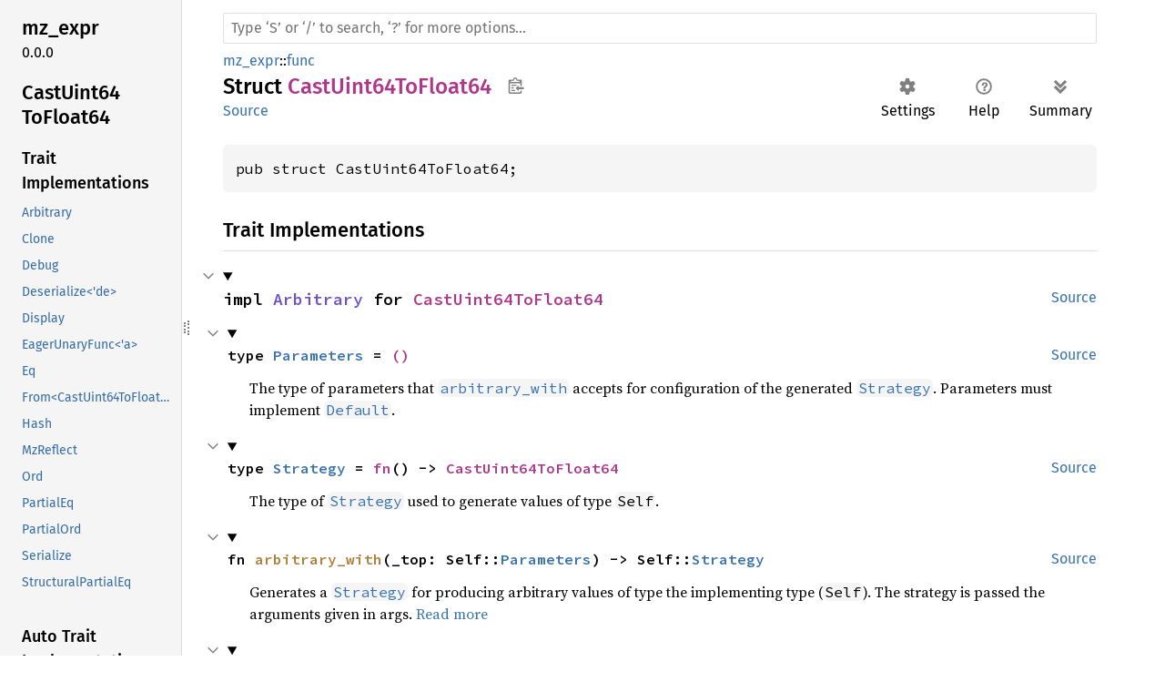

--- FILE ---
content_type: text/html
request_url: https://dev.materialize.com/api/rust/mz_expr/func/struct.CastUint64ToFloat64.html
body_size: 195123
content:
<!DOCTYPE html><html lang="en"><head><meta charset="utf-8"><meta name="viewport" content="width=device-width, initial-scale=1.0"><meta name="generator" content="rustdoc"><meta name="description" content="API documentation for the Rust `CastUint64ToFloat64` struct in crate `mz_expr`."><title>CastUint64ToFloat64 in mz_expr::func - Rust</title><script>if(window.location.protocol!=="file:")document.head.insertAdjacentHTML("beforeend","SourceSerif4-Regular-6b053e98.ttf.woff2,FiraSans-Italic-81dc35de.woff2,FiraSans-Regular-0fe48ade.woff2,FiraSans-MediumItalic-ccf7e434.woff2,FiraSans-Medium-e1aa3f0a.woff2,SourceCodePro-Regular-8badfe75.ttf.woff2,SourceCodePro-Semibold-aa29a496.ttf.woff2".split(",").map(f=>`<link rel="preload" as="font" type="font/woff2"href="../../static.files/${f}">`).join(""))</script><link rel="stylesheet" href="../../static.files/normalize-9960930a.css"><link rel="stylesheet" href="../../static.files/rustdoc-069232aa.css"><meta name="rustdoc-vars" data-root-path="../../" data-static-root-path="../../static.files/" data-current-crate="mz_expr" data-themes="" data-resource-suffix="" data-rustdoc-version="1.91.0-nightly (c8ca44c98 2025-08-10)" data-channel="nightly" data-search-js="search-6c528b5c.js" data-settings-js="settings-5514c975.js" ><script src="../../static.files/storage-68b7e25d.js"></script><script defer src="sidebar-items.js"></script><script defer src="../../static.files/main-eebb9057.js"></script><noscript><link rel="stylesheet" href="../../static.files/noscript-32bb7600.css"></noscript><link rel="alternate icon" type="image/png" href="../../static.files/favicon-32x32-6580c154.png"><link rel="icon" type="image/svg+xml" href="../../static.files/favicon-044be391.svg"><meta name="robots" content="noindex">

</head><body class="rustdoc struct"><!--[if lte IE 11]><div class="warning">This old browser is unsupported and will most likely display funky things.</div><![endif]--><nav class="mobile-topbar"><button class="sidebar-menu-toggle" title="show sidebar"></button></nav><nav class="sidebar"><div class="sidebar-crate"><h2><a href="../../mz_expr/index.html">mz_expr</a><span class="version">0.0.0</span></h2></div><div class="sidebar-elems"><section id="rustdoc-toc"><h2 class="location"><a href="#">Cast<wbr>Uint64<wbr>ToFloat64</a></h2><h3><a href="#trait-implementations">Trait Implementations</a></h3><ul class="block trait-implementation"><li><a href="#impl-Arbitrary-for-CastUint64ToFloat64" title="Arbitrary">Arbitrary</a></li><li><a href="#impl-Clone-for-CastUint64ToFloat64" title="Clone">Clone</a></li><li><a href="#impl-Debug-for-CastUint64ToFloat64" title="Debug">Debug</a></li><li><a href="#impl-Deserialize%3C'de%3E-for-CastUint64ToFloat64" title="Deserialize&#60;&#39;de&#62;">Deserialize&#60;&#39;de&#62;</a></li><li><a href="#impl-Display-for-CastUint64ToFloat64" title="Display">Display</a></li><li><a href="#impl-EagerUnaryFunc%3C'a%3E-for-CastUint64ToFloat64" title="EagerUnaryFunc&#60;&#39;a&#62;">EagerUnaryFunc&#60;&#39;a&#62;</a></li><li><a href="#impl-Eq-for-CastUint64ToFloat64" title="Eq">Eq</a></li><li><a href="#impl-From%3CCastUint64ToFloat64%3E-for-UnaryFunc" title="From&#60;CastUint64ToFloat64&#62;">From&#60;CastUint64ToFloat64&#62;</a></li><li><a href="#impl-Hash-for-CastUint64ToFloat64" title="Hash">Hash</a></li><li><a href="#impl-MzReflect-for-CastUint64ToFloat64" title="MzReflect">MzReflect</a></li><li><a href="#impl-Ord-for-CastUint64ToFloat64" title="Ord">Ord</a></li><li><a href="#impl-PartialEq-for-CastUint64ToFloat64" title="PartialEq">PartialEq</a></li><li><a href="#impl-PartialOrd-for-CastUint64ToFloat64" title="PartialOrd">PartialOrd</a></li><li><a href="#impl-Serialize-for-CastUint64ToFloat64" title="Serialize">Serialize</a></li><li><a href="#impl-StructuralPartialEq-for-CastUint64ToFloat64" title="StructuralPartialEq">StructuralPartialEq</a></li></ul><h3><a href="#synthetic-implementations">Auto Trait Implementations</a></h3><ul class="block synthetic-implementation"><li><a href="#impl-Freeze-for-CastUint64ToFloat64" title="Freeze">Freeze</a></li><li><a href="#impl-RefUnwindSafe-for-CastUint64ToFloat64" title="RefUnwindSafe">RefUnwindSafe</a></li><li><a href="#impl-Send-for-CastUint64ToFloat64" title="Send">Send</a></li><li><a href="#impl-Sync-for-CastUint64ToFloat64" title="Sync">Sync</a></li><li><a href="#impl-Unpin-for-CastUint64ToFloat64" title="Unpin">Unpin</a></li><li><a href="#impl-UnwindSafe-for-CastUint64ToFloat64" title="UnwindSafe">UnwindSafe</a></li></ul><h3><a href="#blanket-implementations">Blanket Implementations</a></h3><ul class="block blanket-implementation"><li><a href="#impl-Allocation-for-T" title="Allocation">Allocation</a></li><li><a href="#impl-Any-for-T" title="Any">Any</a></li><li><a href="#impl-Borrow%3CT%3E-for-T" title="Borrow&#60;T&#62;">Borrow&#60;T&#62;</a></li><li><a href="#impl-BorrowMut%3CT%3E-for-T" title="BorrowMut&#60;T&#62;">BorrowMut&#60;T&#62;</a></li><li><a href="#impl-CastInto%3CU%3E-for-T" title="CastInto&#60;U&#62;">CastInto&#60;U&#62;</a></li><li><a href="#impl-CloneToUninit-for-T" title="CloneToUninit">CloneToUninit</a></li><li><a href="#impl-Comparable%3CK%3E-for-Q" title="Comparable&#60;K&#62;">Comparable&#60;K&#62;</a></li><li><a href="#impl-Data-for-T" title="Data">Data</a></li><li><a href="#impl-Data-for-T-1" title="Data">Data</a></li><li><a href="#impl-DeserializeOwned-for-T" title="DeserializeOwned">DeserializeOwned</a></li><li><a href="#impl-DynClone-for-T" title="DynClone">DynClone</a></li><li><a href="#impl-Equivalent%3CK%3E-for-Q" title="Equivalent&#60;K&#62;">Equivalent&#60;K&#62;</a></li><li><a href="#impl-Equivalent%3CK%3E-for-Q-1" title="Equivalent&#60;K&#62;">Equivalent&#60;K&#62;</a></li><li><a href="#impl-ExchangeData-for-T" title="ExchangeData">ExchangeData</a></li><li><a href="#impl-ExchangeData-for-T-1" title="ExchangeData">ExchangeData</a></li><li><a href="#impl-From%3CT%3E-for-T" title="From&#60;T&#62;">From&#60;T&#62;</a></li><li><a href="#impl-FromRef%3CT%3E-for-T" title="FromRef&#60;T&#62;">FromRef&#60;T&#62;</a></li><li><a href="#impl-FutureExt-for-T" title="FutureExt">FutureExt</a></li><li><a href="#impl-Hashable-for-T" title="Hashable">Hashable</a></li><li><a href="#impl-Instrument-for-T" title="Instrument">Instrument</a></li><li><a href="#impl-Into%3CU%3E-for-T" title="Into&#60;U&#62;">Into&#60;U&#62;</a></li><li><a href="#impl-IntoEither-for-T" title="IntoEither">IntoEither</a></li><li><a href="#impl-IntoRequest%3CT%3E-for-T" title="IntoRequest&#60;T&#62;">IntoRequest&#60;T&#62;</a></li><li><a href="#impl-LazyUnaryFunc-for-T" title="LazyUnaryFunc">LazyUnaryFunc</a></li><li><a href="#impl-OverrideFrom%3COption%3C%26T%3E%3E-for-U" title="OverrideFrom&#60;Option&#60;&#38;T&#62;&#62;">OverrideFrom&#60;Option&#60;&#38;T&#62;&#62;</a></li><li><a href="#impl-Paint-for-T" title="Paint">Paint</a></li><li><a href="#impl-Pointable-for-T" title="Pointable">Pointable</a></li><li><a href="#impl-PolicyExt-for-T" title="PolicyExt">PolicyExt</a></li><li><a href="#impl-ProtoType%3CR%3E-for-P" title="ProtoType&#60;R&#62;">ProtoType&#60;R&#62;</a></li><li><a href="#impl-Same-for-T" title="Same">Same</a></li><li><a href="#impl-Semigroup%3C%26S%3E-for-T" title="Semigroup&#60;&#38;&#39;a S&#62;">Semigroup&#60;&#38;&#39;a S&#62;</a></li><li><a href="#impl-ServiceExt-for-T" title="ServiceExt">ServiceExt</a></li><li><a href="#impl-ToOwned-for-T" title="ToOwned">ToOwned</a></li><li><a href="#impl-ToString-for-T" title="ToString">ToString</a></li><li><a href="#impl-ToStringFallible-for-T" title="ToStringFallible">ToStringFallible</a></li><li><a href="#impl-TryFrom%3CU%3E-for-T" title="TryFrom&#60;U&#62;">TryFrom&#60;U&#62;</a></li><li><a href="#impl-TryInto%3CU%3E-for-T" title="TryInto&#60;U&#62;">TryInto&#60;U&#62;</a></li><li><a href="#impl-VZip%3CV%3E-for-T" title="VZip&#60;V&#62;">VZip&#60;V&#62;</a></li><li><a href="#impl-WithSubscriber-for-T" title="WithSubscriber">WithSubscriber</a></li></ul></section><div id="rustdoc-modnav"><h2><a href="index.html">In mz_<wbr>expr::<wbr>func</a></h2></div></div></nav><div class="sidebar-resizer" title="Drag to resize sidebar"></div><main><div class="width-limiter"><rustdoc-search></rustdoc-search><section id="main-content" class="content"><div class="main-heading"><div class="rustdoc-breadcrumbs"><a href="../index.html">mz_expr</a>::<wbr><a href="index.html">func</a></div><h1>Struct <span class="struct">CastUint64ToFloat64</span><button id="copy-path" title="Copy item path to clipboard">Copy item path</button></h1><rustdoc-toolbar></rustdoc-toolbar><span class="sub-heading"><a class="src" href="../../src/mz_expr/scalar/func/impls/uint64.rs.html#44-49">Source</a> </span></div><pre class="rust item-decl"><code>pub struct CastUint64ToFloat64;</code></pre><h2 id="trait-implementations" class="section-header">Trait Implementations<a href="#trait-implementations" class="anchor">§</a></h2><div id="trait-implementations-list"><details class="toggle implementors-toggle" open><summary><section id="impl-Arbitrary-for-CastUint64ToFloat64" class="impl"><a class="src rightside" href="../../src/mz_expr/scalar/func/impls/uint64.rs.html#44-49">Source</a><a href="#impl-Arbitrary-for-CastUint64ToFloat64" class="anchor">§</a><h3 class="code-header">impl <a class="trait" href="../../proptest/arbitrary/traits/trait.Arbitrary.html" title="trait proptest::arbitrary::traits::Arbitrary">Arbitrary</a> for <a class="struct" href="struct.CastUint64ToFloat64.html" title="struct mz_expr::func::CastUint64ToFloat64">CastUint64ToFloat64</a></h3></section></summary><div class="impl-items"><details class="toggle" open><summary><section id="associatedtype.Parameters" class="associatedtype trait-impl"><a class="src rightside" href="../../src/mz_expr/scalar/func/impls/uint64.rs.html#44-49">Source</a><a href="#associatedtype.Parameters" class="anchor">§</a><h4 class="code-header">type <a href="../../proptest/arbitrary/traits/trait.Arbitrary.html#associatedtype.Parameters" class="associatedtype">Parameters</a> = <a class="primitive" href="https://doc.rust-lang.org/nightly/std/primitive.unit.html">()</a></h4></section></summary><div class='docblock'>The type of parameters that <a href="trait.Arbitrary.html#tymethod.arbitrary_with"><code>arbitrary_with</code></a> accepts for configuration
of the generated <a href="../strategy/trait.Strategy.html"><code>Strategy</code></a>. Parameters must implement <a href="https://doc.rust-lang.org/nightly/std/default/trait.Default.html"><code>Default</code></a>.</div></details><details class="toggle" open><summary><section id="associatedtype.Strategy" class="associatedtype trait-impl"><a class="src rightside" href="../../src/mz_expr/scalar/func/impls/uint64.rs.html#44-49">Source</a><a href="#associatedtype.Strategy" class="anchor">§</a><h4 class="code-header">type <a href="../../proptest/arbitrary/traits/trait.Arbitrary.html#associatedtype.Strategy" class="associatedtype">Strategy</a> = <a class="primitive" href="https://doc.rust-lang.org/nightly/std/primitive.fn.html">fn</a>() -&gt; <a class="struct" href="struct.CastUint64ToFloat64.html" title="struct mz_expr::func::CastUint64ToFloat64">CastUint64ToFloat64</a></h4></section></summary><div class='docblock'>The type of <a href="../strategy/trait.Strategy.html"><code>Strategy</code></a> used to generate values of type <code>Self</code>.</div></details><details class="toggle method-toggle" open><summary><section id="method.arbitrary_with" class="method trait-impl"><a class="src rightside" href="../../src/mz_expr/scalar/func/impls/uint64.rs.html#44-49">Source</a><a href="#method.arbitrary_with" class="anchor">§</a><h4 class="code-header">fn <a href="../../proptest/arbitrary/traits/trait.Arbitrary.html#tymethod.arbitrary_with" class="fn">arbitrary_with</a>(_top: Self::<a class="associatedtype" href="../../proptest/arbitrary/traits/trait.Arbitrary.html#associatedtype.Parameters" title="type proptest::arbitrary::traits::Arbitrary::Parameters">Parameters</a>) -&gt; Self::<a class="associatedtype" href="../../proptest/arbitrary/traits/trait.Arbitrary.html#associatedtype.Strategy" title="type proptest::arbitrary::traits::Arbitrary::Strategy">Strategy</a></h4></section></summary><div class='docblock'>Generates a <a href="../strategy/trait.Strategy.html"><code>Strategy</code></a> for producing arbitrary values of type the
implementing type (<code>Self</code>). The strategy is passed the arguments given
in args. <a href="../../proptest/arbitrary/traits/trait.Arbitrary.html#tymethod.arbitrary_with">Read more</a></div></details><details class="toggle method-toggle" open><summary><section id="method.arbitrary" class="method trait-impl"><a class="src rightside" href="../../src/proptest/arbitrary/traits.rs.html#74">Source</a><a href="#method.arbitrary" class="anchor">§</a><h4 class="code-header">fn <a href="../../proptest/arbitrary/traits/trait.Arbitrary.html#method.arbitrary" class="fn">arbitrary</a>() -&gt; Self::<a class="associatedtype" href="../../proptest/arbitrary/traits/trait.Arbitrary.html#associatedtype.Strategy" title="type proptest::arbitrary::traits::Arbitrary::Strategy">Strategy</a></h4></section></summary><div class='docblock'>Generates a <a href="../strategy/trait.Strategy.html"><code>Strategy</code></a> for producing arbitrary values
of type the implementing type (<code>Self</code>). <a href="../../proptest/arbitrary/traits/trait.Arbitrary.html#method.arbitrary">Read more</a></div></details></div></details><details class="toggle implementors-toggle" open><summary><section id="impl-Clone-for-CastUint64ToFloat64" class="impl"><a class="src rightside" href="../../src/mz_expr/scalar/func/impls/uint64.rs.html#44-49">Source</a><a href="#impl-Clone-for-CastUint64ToFloat64" class="anchor">§</a><h3 class="code-header">impl <a class="trait" href="https://doc.rust-lang.org/nightly/core/clone/trait.Clone.html" title="trait core::clone::Clone">Clone</a> for <a class="struct" href="struct.CastUint64ToFloat64.html" title="struct mz_expr::func::CastUint64ToFloat64">CastUint64ToFloat64</a></h3></section></summary><div class="impl-items"><details class="toggle method-toggle" open><summary><section id="method.clone" class="method trait-impl"><a class="src rightside" href="../../src/mz_expr/scalar/func/impls/uint64.rs.html#44-49">Source</a><a href="#method.clone" class="anchor">§</a><h4 class="code-header">fn <a href="https://doc.rust-lang.org/nightly/core/clone/trait.Clone.html#tymethod.clone" class="fn">clone</a>(&amp;self) -&gt; <a class="struct" href="struct.CastUint64ToFloat64.html" title="struct mz_expr::func::CastUint64ToFloat64">CastUint64ToFloat64</a></h4></section></summary><div class='docblock'>Returns a duplicate of the value. <a href="https://doc.rust-lang.org/nightly/core/clone/trait.Clone.html#tymethod.clone">Read more</a></div></details><details class="toggle method-toggle" open><summary><section id="method.clone_from" class="method trait-impl"><span class="rightside"><span class="since" title="Stable since Rust version 1.0.0">1.0.0</span> · <a class="src" href="https://doc.rust-lang.org/nightly/src/core/clone.rs.html#213-215">Source</a></span><a href="#method.clone_from" class="anchor">§</a><h4 class="code-header">fn <a href="https://doc.rust-lang.org/nightly/core/clone/trait.Clone.html#method.clone_from" class="fn">clone_from</a>(&amp;mut self, source: &amp;Self)</h4></section></summary><div class='docblock'>Performs copy-assignment from <code>source</code>. <a href="https://doc.rust-lang.org/nightly/core/clone/trait.Clone.html#method.clone_from">Read more</a></div></details></div></details><details class="toggle implementors-toggle" open><summary><section id="impl-Debug-for-CastUint64ToFloat64" class="impl"><a class="src rightside" href="../../src/mz_expr/scalar/func/impls/uint64.rs.html#44-49">Source</a><a href="#impl-Debug-for-CastUint64ToFloat64" class="anchor">§</a><h3 class="code-header">impl <a class="trait" href="https://doc.rust-lang.org/nightly/core/fmt/trait.Debug.html" title="trait core::fmt::Debug">Debug</a> for <a class="struct" href="struct.CastUint64ToFloat64.html" title="struct mz_expr::func::CastUint64ToFloat64">CastUint64ToFloat64</a></h3></section></summary><div class="impl-items"><details class="toggle method-toggle" open><summary><section id="method.fmt" class="method trait-impl"><a class="src rightside" href="../../src/mz_expr/scalar/func/impls/uint64.rs.html#44-49">Source</a><a href="#method.fmt" class="anchor">§</a><h4 class="code-header">fn <a href="https://doc.rust-lang.org/nightly/core/fmt/trait.Debug.html#tymethod.fmt" class="fn">fmt</a>(&amp;self, f: &amp;mut <a class="struct" href="https://doc.rust-lang.org/nightly/core/fmt/struct.Formatter.html" title="struct core::fmt::Formatter">Formatter</a>&lt;'_&gt;) -&gt; <a class="type" href="https://doc.rust-lang.org/nightly/core/fmt/type.Result.html" title="type core::fmt::Result">Result</a></h4></section></summary><div class='docblock'>Formats the value using the given formatter. <a href="https://doc.rust-lang.org/nightly/core/fmt/trait.Debug.html#tymethod.fmt">Read more</a></div></details></div></details><details class="toggle implementors-toggle" open><summary><section id="impl-Deserialize%3C'de%3E-for-CastUint64ToFloat64" class="impl"><a class="src rightside" href="../../src/mz_expr/scalar/func/impls/uint64.rs.html#44-49">Source</a><a href="#impl-Deserialize%3C'de%3E-for-CastUint64ToFloat64" class="anchor">§</a><h3 class="code-header">impl&lt;'de&gt; <a class="trait" href="../../serde_core/de/trait.Deserialize.html" title="trait serde_core::de::Deserialize">Deserialize</a>&lt;'de&gt; for <a class="struct" href="struct.CastUint64ToFloat64.html" title="struct mz_expr::func::CastUint64ToFloat64">CastUint64ToFloat64</a></h3></section></summary><div class="impl-items"><details class="toggle method-toggle" open><summary><section id="method.deserialize" class="method trait-impl"><a class="src rightside" href="../../src/mz_expr/scalar/func/impls/uint64.rs.html#44-49">Source</a><a href="#method.deserialize" class="anchor">§</a><h4 class="code-header">fn <a href="../../serde_core/de/trait.Deserialize.html#tymethod.deserialize" class="fn">deserialize</a>&lt;__D&gt;(__deserializer: __D) -&gt; <a class="enum" href="https://doc.rust-lang.org/nightly/core/result/enum.Result.html" title="enum core::result::Result">Result</a>&lt;Self, __D::<a class="associatedtype" href="../../serde_core/de/trait.Deserializer.html#associatedtype.Error" title="type serde_core::de::Deserializer::Error">Error</a>&gt;<div class="where">where
    __D: <a class="trait" href="../../serde_core/de/trait.Deserializer.html" title="trait serde_core::de::Deserializer">Deserializer</a>&lt;'de&gt;,</div></h4></section></summary><div class='docblock'>Deserialize this value from the given Serde deserializer. <a href="../../serde_core/de/trait.Deserialize.html#tymethod.deserialize">Read more</a></div></details></div></details><details class="toggle implementors-toggle" open><summary><section id="impl-Display-for-CastUint64ToFloat64" class="impl"><a class="src rightside" href="../../src/mz_expr/scalar/func/impls/uint64.rs.html#44-49">Source</a><a href="#impl-Display-for-CastUint64ToFloat64" class="anchor">§</a><h3 class="code-header">impl <a class="trait" href="https://doc.rust-lang.org/nightly/core/fmt/trait.Display.html" title="trait core::fmt::Display">Display</a> for <a class="struct" href="struct.CastUint64ToFloat64.html" title="struct mz_expr::func::CastUint64ToFloat64">CastUint64ToFloat64</a></h3></section></summary><div class="impl-items"><details class="toggle method-toggle" open><summary><section id="method.fmt-1" class="method trait-impl"><a class="src rightside" href="../../src/mz_expr/scalar/func/impls/uint64.rs.html#44-49">Source</a><a href="#method.fmt-1" class="anchor">§</a><h4 class="code-header">fn <a href="https://doc.rust-lang.org/nightly/core/fmt/trait.Display.html#tymethod.fmt" class="fn">fmt</a>(&amp;self, f: &amp;mut <a class="struct" href="https://doc.rust-lang.org/nightly/core/fmt/struct.Formatter.html" title="struct core::fmt::Formatter">Formatter</a>&lt;'_&gt;) -&gt; <a class="type" href="https://doc.rust-lang.org/nightly/core/fmt/type.Result.html" title="type core::fmt::Result">Result</a></h4></section></summary><div class='docblock'>Formats the value using the given formatter. <a href="https://doc.rust-lang.org/nightly/core/fmt/trait.Display.html#tymethod.fmt">Read more</a></div></details></div></details><details class="toggle implementors-toggle" open><summary><section id="impl-EagerUnaryFunc%3C'a%3E-for-CastUint64ToFloat64" class="impl"><a class="src rightside" href="../../src/mz_expr/scalar/func/impls/uint64.rs.html#44-49">Source</a><a href="#impl-EagerUnaryFunc%3C'a%3E-for-CastUint64ToFloat64" class="anchor">§</a><h3 class="code-header">impl&lt;'a&gt; <a class="trait" href="trait.EagerUnaryFunc.html" title="trait mz_expr::func::EagerUnaryFunc">EagerUnaryFunc</a>&lt;'a&gt; for <a class="struct" href="struct.CastUint64ToFloat64.html" title="struct mz_expr::func::CastUint64ToFloat64">CastUint64ToFloat64</a></h3></section></summary><div class="impl-items"><section id="associatedtype.Input" class="associatedtype trait-impl"><a class="src rightside" href="../../src/mz_expr/scalar/func/impls/uint64.rs.html#44-49">Source</a><a href="#associatedtype.Input" class="anchor">§</a><h4 class="code-header">type <a href="trait.EagerUnaryFunc.html#associatedtype.Input" class="associatedtype">Input</a> = <a class="primitive" href="https://doc.rust-lang.org/nightly/std/primitive.u64.html">u64</a></h4></section><section id="associatedtype.Output" class="associatedtype trait-impl"><a class="src rightside" href="../../src/mz_expr/scalar/func/impls/uint64.rs.html#44-49">Source</a><a href="#associatedtype.Output" class="anchor">§</a><h4 class="code-header">type <a href="trait.EagerUnaryFunc.html#associatedtype.Output" class="associatedtype">Output</a> = <a class="primitive" href="https://doc.rust-lang.org/nightly/std/primitive.f64.html">f64</a></h4></section><section id="method.call" class="method trait-impl"><a class="src rightside" href="../../src/mz_expr/scalar/func/impls/uint64.rs.html#44-49">Source</a><a href="#method.call" class="anchor">§</a><h4 class="code-header">fn <a href="trait.EagerUnaryFunc.html#tymethod.call" class="fn">call</a>(&amp;self, a: Self::<a class="associatedtype" href="trait.EagerUnaryFunc.html#associatedtype.Input" title="type mz_expr::func::EagerUnaryFunc::Input">Input</a>) -&gt; Self::<a class="associatedtype" href="trait.EagerUnaryFunc.html#associatedtype.Output" title="type mz_expr::func::EagerUnaryFunc::Output">Output</a></h4></section><details class="toggle method-toggle" open><summary><section id="method.output_type" class="method trait-impl"><a class="src rightside" href="../../src/mz_expr/scalar/func/impls/uint64.rs.html#44-49">Source</a><a href="#method.output_type" class="anchor">§</a><h4 class="code-header">fn <a href="trait.EagerUnaryFunc.html#tymethod.output_type" class="fn">output_type</a>(&amp;self, input_type: <a class="struct" href="../../mz_repr/relation/struct.SqlColumnType.html" title="struct mz_repr::relation::SqlColumnType">SqlColumnType</a>) -&gt; <a class="struct" href="../../mz_repr/relation/struct.SqlColumnType.html" title="struct mz_repr::relation::SqlColumnType">SqlColumnType</a></h4></section></summary><div class='docblock'>The output SqlColumnType of this function</div></details><section id="method.inverse" class="method trait-impl"><a class="src rightside" href="../../src/mz_expr/scalar/func/impls/uint64.rs.html#44-49">Source</a><a href="#method.inverse" class="anchor">§</a><h4 class="code-header">fn <a href="trait.EagerUnaryFunc.html#method.inverse" class="fn">inverse</a>(&amp;self) -&gt; <a class="enum" href="https://doc.rust-lang.org/nightly/core/option/enum.Option.html" title="enum core::option::Option">Option</a>&lt;<a class="enum" href="../enum.UnaryFunc.html" title="enum mz_expr::UnaryFunc">UnaryFunc</a>&gt;</h4></section><section id="method.is_monotone" class="method trait-impl"><a class="src rightside" href="../../src/mz_expr/scalar/func/impls/uint64.rs.html#44-49">Source</a><a href="#method.is_monotone" class="anchor">§</a><h4 class="code-header">fn <a href="trait.EagerUnaryFunc.html#method.is_monotone" class="fn">is_monotone</a>(&amp;self) -&gt; <a class="primitive" href="https://doc.rust-lang.org/nightly/std/primitive.bool.html">bool</a></h4></section><details class="toggle method-toggle" open><summary><section id="method.preserves_uniqueness" class="method trait-impl"><a class="src rightside" href="../../src/mz_expr/scalar/func/impls/uint64.rs.html#44-49">Source</a><a href="#method.preserves_uniqueness" class="anchor">§</a><h4 class="code-header">fn <a href="trait.EagerUnaryFunc.html#method.preserves_uniqueness" class="fn">preserves_uniqueness</a>(&amp;self) -&gt; <a class="primitive" href="https://doc.rust-lang.org/nightly/std/primitive.bool.html">bool</a></h4></section></summary><div class='docblock'>Whether this function preserves uniqueness</div></details><details class="toggle method-toggle" open><summary><section id="method.propagates_nulls" class="method trait-impl"><a class="src rightside" href="../../src/mz_expr/scalar/func/unary.rs.html#111-114">Source</a><a href="#method.propagates_nulls" class="anchor">§</a><h4 class="code-header">fn <a href="trait.EagerUnaryFunc.html#method.propagates_nulls" class="fn">propagates_nulls</a>(&amp;self) -&gt; <a class="primitive" href="https://doc.rust-lang.org/nightly/std/primitive.bool.html">bool</a></h4></section></summary><div class='docblock'>Whether this function will produce NULL on NULL input</div></details><details class="toggle method-toggle" open><summary><section id="method.introduces_nulls" class="method trait-impl"><a class="src rightside" href="../../src/mz_expr/scalar/func/unary.rs.html#117-120">Source</a><a href="#method.introduces_nulls" class="anchor">§</a><h4 class="code-header">fn <a href="trait.EagerUnaryFunc.html#method.introduces_nulls" class="fn">introduces_nulls</a>(&amp;self) -&gt; <a class="primitive" href="https://doc.rust-lang.org/nightly/std/primitive.bool.html">bool</a></h4></section></summary><div class='docblock'>Whether this function will produce NULL on non-NULL input</div></details><details class="toggle method-toggle" open><summary><section id="method.could_error" class="method trait-impl"><a class="src rightside" href="../../src/mz_expr/scalar/func/unary.rs.html#123-125">Source</a><a href="#method.could_error" class="anchor">§</a><h4 class="code-header">fn <a href="trait.EagerUnaryFunc.html#method.could_error" class="fn">could_error</a>(&amp;self) -&gt; <a class="primitive" href="https://doc.rust-lang.org/nightly/std/primitive.bool.html">bool</a></h4></section></summary><div class='docblock'>Whether this function could produce an error</div></details></div></details><details class="toggle implementors-toggle" open><summary><section id="impl-From%3CCastUint64ToFloat64%3E-for-UnaryFunc" class="impl"><a class="src rightside" href="../../src/mz_expr/scalar/func/unary.rs.html#189-515">Source</a><a href="#impl-From%3CCastUint64ToFloat64%3E-for-UnaryFunc" class="anchor">§</a><h3 class="code-header">impl <a class="trait" href="https://doc.rust-lang.org/nightly/core/convert/trait.From.html" title="trait core::convert::From">From</a>&lt;<a class="struct" href="struct.CastUint64ToFloat64.html" title="struct mz_expr::func::CastUint64ToFloat64">CastUint64ToFloat64</a>&gt; for <a class="enum" href="../enum.UnaryFunc.html" title="enum mz_expr::UnaryFunc">UnaryFunc</a></h3></section></summary><div class="impl-items"><details class="toggle method-toggle" open><summary><section id="method.from" class="method trait-impl"><a class="src rightside" href="../../src/mz_expr/scalar/func/unary.rs.html#189-515">Source</a><a href="#method.from" class="anchor">§</a><h4 class="code-header">fn <a href="https://doc.rust-lang.org/nightly/core/convert/trait.From.html#tymethod.from" class="fn">from</a>(variant: <a class="struct" href="struct.CastUint64ToFloat64.html" title="struct mz_expr::func::CastUint64ToFloat64">CastUint64ToFloat64</a>) -&gt; Self</h4></section></summary><div class='docblock'>Converts to this type from the input type.</div></details></div></details><details class="toggle implementors-toggle" open><summary><section id="impl-Hash-for-CastUint64ToFloat64" class="impl"><a class="src rightside" href="../../src/mz_expr/scalar/func/impls/uint64.rs.html#44-49">Source</a><a href="#impl-Hash-for-CastUint64ToFloat64" class="anchor">§</a><h3 class="code-header">impl <a class="trait" href="https://doc.rust-lang.org/nightly/core/hash/trait.Hash.html" title="trait core::hash::Hash">Hash</a> for <a class="struct" href="struct.CastUint64ToFloat64.html" title="struct mz_expr::func::CastUint64ToFloat64">CastUint64ToFloat64</a></h3></section></summary><div class="impl-items"><details class="toggle method-toggle" open><summary><section id="method.hash" class="method trait-impl"><a class="src rightside" href="../../src/mz_expr/scalar/func/impls/uint64.rs.html#44-49">Source</a><a href="#method.hash" class="anchor">§</a><h4 class="code-header">fn <a href="https://doc.rust-lang.org/nightly/core/hash/trait.Hash.html#tymethod.hash" class="fn">hash</a>&lt;__H: <a class="trait" href="https://doc.rust-lang.org/nightly/core/hash/trait.Hasher.html" title="trait core::hash::Hasher">Hasher</a>&gt;(&amp;self, state: <a class="primitive" href="https://doc.rust-lang.org/nightly/std/primitive.reference.html">&amp;mut __H</a>)</h4></section></summary><div class='docblock'>Feeds this value into the given <a href="https://doc.rust-lang.org/nightly/core/hash/trait.Hasher.html" title="trait core::hash::Hasher"><code>Hasher</code></a>. <a href="https://doc.rust-lang.org/nightly/core/hash/trait.Hash.html#tymethod.hash">Read more</a></div></details><details class="toggle method-toggle" open><summary><section id="method.hash_slice" class="method trait-impl"><span class="rightside"><span class="since" title="Stable since Rust version 1.3.0">1.3.0</span> · <a class="src" href="https://doc.rust-lang.org/nightly/src/core/hash/mod.rs.html#235-237">Source</a></span><a href="#method.hash_slice" class="anchor">§</a><h4 class="code-header">fn <a href="https://doc.rust-lang.org/nightly/core/hash/trait.Hash.html#method.hash_slice" class="fn">hash_slice</a>&lt;H&gt;(data: &amp;[Self], state: <a class="primitive" href="https://doc.rust-lang.org/nightly/std/primitive.reference.html">&amp;mut H</a>)<div class="where">where
    H: <a class="trait" href="https://doc.rust-lang.org/nightly/core/hash/trait.Hasher.html" title="trait core::hash::Hasher">Hasher</a>,
    Self: <a class="trait" href="https://doc.rust-lang.org/nightly/core/marker/trait.Sized.html" title="trait core::marker::Sized">Sized</a>,</div></h4></section></summary><div class='docblock'>Feeds a slice of this type into the given <a href="https://doc.rust-lang.org/nightly/core/hash/trait.Hasher.html" title="trait core::hash::Hasher"><code>Hasher</code></a>. <a href="https://doc.rust-lang.org/nightly/core/hash/trait.Hash.html#method.hash_slice">Read more</a></div></details></div></details><details class="toggle implementors-toggle" open><summary><section id="impl-MzReflect-for-CastUint64ToFloat64" class="impl"><a class="src rightside" href="../../src/mz_expr/scalar/func/impls/uint64.rs.html#44-49">Source</a><a href="#impl-MzReflect-for-CastUint64ToFloat64" class="anchor">§</a><h3 class="code-header">impl <a class="trait" href="../../mz_lowertest/trait.MzReflect.html" title="trait mz_lowertest::MzReflect">MzReflect</a> for <a class="struct" href="struct.CastUint64ToFloat64.html" title="struct mz_expr::func::CastUint64ToFloat64">CastUint64ToFloat64</a></h3></section></summary><div class="impl-items"><details class="toggle method-toggle" open><summary><section id="method.add_to_reflected_type_info" class="method trait-impl"><a class="src rightside" href="../../src/mz_expr/scalar/func/impls/uint64.rs.html#44-49">Source</a><a href="#method.add_to_reflected_type_info" class="anchor">§</a><h4 class="code-header">fn <a href="../../mz_lowertest/trait.MzReflect.html#tymethod.add_to_reflected_type_info" class="fn">add_to_reflected_type_info</a>(rti: &amp;mut <a class="struct" href="../../mz_lowertest/struct.ReflectedTypeInfo.html" title="struct mz_lowertest::ReflectedTypeInfo">ReflectedTypeInfo</a>)</h4></section></summary><div class='docblock'>Adds names and types of the fields of the struct or enum to <code>rti</code>. <a href="../../mz_lowertest/trait.MzReflect.html#tymethod.add_to_reflected_type_info">Read more</a></div></details></div></details><details class="toggle implementors-toggle" open><summary><section id="impl-Ord-for-CastUint64ToFloat64" class="impl"><a class="src rightside" href="../../src/mz_expr/scalar/func/impls/uint64.rs.html#44-49">Source</a><a href="#impl-Ord-for-CastUint64ToFloat64" class="anchor">§</a><h3 class="code-header">impl <a class="trait" href="https://doc.rust-lang.org/nightly/core/cmp/trait.Ord.html" title="trait core::cmp::Ord">Ord</a> for <a class="struct" href="struct.CastUint64ToFloat64.html" title="struct mz_expr::func::CastUint64ToFloat64">CastUint64ToFloat64</a></h3></section></summary><div class="impl-items"><details class="toggle method-toggle" open><summary><section id="method.cmp" class="method trait-impl"><a class="src rightside" href="../../src/mz_expr/scalar/func/impls/uint64.rs.html#44-49">Source</a><a href="#method.cmp" class="anchor">§</a><h4 class="code-header">fn <a href="https://doc.rust-lang.org/nightly/core/cmp/trait.Ord.html#tymethod.cmp" class="fn">cmp</a>(&amp;self, other: &amp;<a class="struct" href="struct.CastUint64ToFloat64.html" title="struct mz_expr::func::CastUint64ToFloat64">CastUint64ToFloat64</a>) -&gt; <a class="enum" href="https://doc.rust-lang.org/nightly/core/cmp/enum.Ordering.html" title="enum core::cmp::Ordering">Ordering</a></h4></section></summary><div class='docblock'>This method returns an <a href="https://doc.rust-lang.org/nightly/core/cmp/enum.Ordering.html" title="enum core::cmp::Ordering"><code>Ordering</code></a> between <code>self</code> and <code>other</code>. <a href="https://doc.rust-lang.org/nightly/core/cmp/trait.Ord.html#tymethod.cmp">Read more</a></div></details><details class="toggle method-toggle" open><summary><section id="method.max" class="method trait-impl"><span class="rightside"><span class="since" title="Stable since Rust version 1.21.0">1.21.0</span> · <a class="src" href="https://doc.rust-lang.org/nightly/src/core/cmp.rs.html#1013-1015">Source</a></span><a href="#method.max" class="anchor">§</a><h4 class="code-header">fn <a href="https://doc.rust-lang.org/nightly/core/cmp/trait.Ord.html#method.max" class="fn">max</a>(self, other: Self) -&gt; Self<div class="where">where
    Self: <a class="trait" href="https://doc.rust-lang.org/nightly/core/marker/trait.Sized.html" title="trait core::marker::Sized">Sized</a>,</div></h4></section></summary><div class='docblock'>Compares and returns the maximum of two values. <a href="https://doc.rust-lang.org/nightly/core/cmp/trait.Ord.html#method.max">Read more</a></div></details><details class="toggle method-toggle" open><summary><section id="method.min" class="method trait-impl"><span class="rightside"><span class="since" title="Stable since Rust version 1.21.0">1.21.0</span> · <a class="src" href="https://doc.rust-lang.org/nightly/src/core/cmp.rs.html#1052-1054">Source</a></span><a href="#method.min" class="anchor">§</a><h4 class="code-header">fn <a href="https://doc.rust-lang.org/nightly/core/cmp/trait.Ord.html#method.min" class="fn">min</a>(self, other: Self) -&gt; Self<div class="where">where
    Self: <a class="trait" href="https://doc.rust-lang.org/nightly/core/marker/trait.Sized.html" title="trait core::marker::Sized">Sized</a>,</div></h4></section></summary><div class='docblock'>Compares and returns the minimum of two values. <a href="https://doc.rust-lang.org/nightly/core/cmp/trait.Ord.html#method.min">Read more</a></div></details><details class="toggle method-toggle" open><summary><section id="method.clamp" class="method trait-impl"><span class="rightside"><span class="since" title="Stable since Rust version 1.50.0">1.50.0</span> · <a class="src" href="https://doc.rust-lang.org/nightly/src/core/cmp.rs.html#1078-1080">Source</a></span><a href="#method.clamp" class="anchor">§</a><h4 class="code-header">fn <a href="https://doc.rust-lang.org/nightly/core/cmp/trait.Ord.html#method.clamp" class="fn">clamp</a>(self, min: Self, max: Self) -&gt; Self<div class="where">where
    Self: <a class="trait" href="https://doc.rust-lang.org/nightly/core/marker/trait.Sized.html" title="trait core::marker::Sized">Sized</a>,</div></h4></section></summary><div class='docblock'>Restrict a value to a certain interval. <a href="https://doc.rust-lang.org/nightly/core/cmp/trait.Ord.html#method.clamp">Read more</a></div></details></div></details><details class="toggle implementors-toggle" open><summary><section id="impl-PartialEq-for-CastUint64ToFloat64" class="impl"><a class="src rightside" href="../../src/mz_expr/scalar/func/impls/uint64.rs.html#44-49">Source</a><a href="#impl-PartialEq-for-CastUint64ToFloat64" class="anchor">§</a><h3 class="code-header">impl <a class="trait" href="https://doc.rust-lang.org/nightly/core/cmp/trait.PartialEq.html" title="trait core::cmp::PartialEq">PartialEq</a> for <a class="struct" href="struct.CastUint64ToFloat64.html" title="struct mz_expr::func::CastUint64ToFloat64">CastUint64ToFloat64</a></h3></section></summary><div class="impl-items"><details class="toggle method-toggle" open><summary><section id="method.eq" class="method trait-impl"><a class="src rightside" href="../../src/mz_expr/scalar/func/impls/uint64.rs.html#44-49">Source</a><a href="#method.eq" class="anchor">§</a><h4 class="code-header">fn <a href="https://doc.rust-lang.org/nightly/core/cmp/trait.PartialEq.html#tymethod.eq" class="fn">eq</a>(&amp;self, other: &amp;<a class="struct" href="struct.CastUint64ToFloat64.html" title="struct mz_expr::func::CastUint64ToFloat64">CastUint64ToFloat64</a>) -&gt; <a class="primitive" href="https://doc.rust-lang.org/nightly/std/primitive.bool.html">bool</a></h4></section></summary><div class='docblock'>Tests for <code>self</code> and <code>other</code> values to be equal, and is used by <code>==</code>.</div></details><details class="toggle method-toggle" open><summary><section id="method.ne" class="method trait-impl"><span class="rightside"><span class="since" title="Stable since Rust version 1.0.0">1.0.0</span> · <a class="src" href="https://doc.rust-lang.org/nightly/src/core/cmp.rs.html#265">Source</a></span><a href="#method.ne" class="anchor">§</a><h4 class="code-header">fn <a href="https://doc.rust-lang.org/nightly/core/cmp/trait.PartialEq.html#method.ne" class="fn">ne</a>(&amp;self, other: <a class="primitive" href="https://doc.rust-lang.org/nightly/std/primitive.reference.html">&amp;Rhs</a>) -&gt; <a class="primitive" href="https://doc.rust-lang.org/nightly/std/primitive.bool.html">bool</a></h4></section></summary><div class='docblock'>Tests for <code>!=</code>. The default implementation is almost always sufficient,
and should not be overridden without very good reason.</div></details></div></details><details class="toggle implementors-toggle" open><summary><section id="impl-PartialOrd-for-CastUint64ToFloat64" class="impl"><a class="src rightside" href="../../src/mz_expr/scalar/func/impls/uint64.rs.html#44-49">Source</a><a href="#impl-PartialOrd-for-CastUint64ToFloat64" class="anchor">§</a><h3 class="code-header">impl <a class="trait" href="https://doc.rust-lang.org/nightly/core/cmp/trait.PartialOrd.html" title="trait core::cmp::PartialOrd">PartialOrd</a> for <a class="struct" href="struct.CastUint64ToFloat64.html" title="struct mz_expr::func::CastUint64ToFloat64">CastUint64ToFloat64</a></h3></section></summary><div class="impl-items"><details class="toggle method-toggle" open><summary><section id="method.partial_cmp" class="method trait-impl"><a class="src rightside" href="../../src/mz_expr/scalar/func/impls/uint64.rs.html#44-49">Source</a><a href="#method.partial_cmp" class="anchor">§</a><h4 class="code-header">fn <a href="https://doc.rust-lang.org/nightly/core/cmp/trait.PartialOrd.html#tymethod.partial_cmp" class="fn">partial_cmp</a>(&amp;self, other: &amp;<a class="struct" href="struct.CastUint64ToFloat64.html" title="struct mz_expr::func::CastUint64ToFloat64">CastUint64ToFloat64</a>) -&gt; <a class="enum" href="https://doc.rust-lang.org/nightly/core/option/enum.Option.html" title="enum core::option::Option">Option</a>&lt;<a class="enum" href="https://doc.rust-lang.org/nightly/core/cmp/enum.Ordering.html" title="enum core::cmp::Ordering">Ordering</a>&gt;</h4></section></summary><div class='docblock'>This method returns an ordering between <code>self</code> and <code>other</code> values if one exists. <a href="https://doc.rust-lang.org/nightly/core/cmp/trait.PartialOrd.html#tymethod.partial_cmp">Read more</a></div></details><details class="toggle method-toggle" open><summary><section id="method.lt" class="method trait-impl"><span class="rightside"><span class="since" title="Stable since Rust version 1.0.0">1.0.0</span> · <a class="src" href="https://doc.rust-lang.org/nightly/src/core/cmp.rs.html#1387">Source</a></span><a href="#method.lt" class="anchor">§</a><h4 class="code-header">fn <a href="https://doc.rust-lang.org/nightly/core/cmp/trait.PartialOrd.html#method.lt" class="fn">lt</a>(&amp;self, other: <a class="primitive" href="https://doc.rust-lang.org/nightly/std/primitive.reference.html">&amp;Rhs</a>) -&gt; <a class="primitive" href="https://doc.rust-lang.org/nightly/std/primitive.bool.html">bool</a></h4></section></summary><div class='docblock'>Tests less than (for <code>self</code> and <code>other</code>) and is used by the <code>&lt;</code> operator. <a href="https://doc.rust-lang.org/nightly/core/cmp/trait.PartialOrd.html#method.lt">Read more</a></div></details><details class="toggle method-toggle" open><summary><section id="method.le" class="method trait-impl"><span class="rightside"><span class="since" title="Stable since Rust version 1.0.0">1.0.0</span> · <a class="src" href="https://doc.rust-lang.org/nightly/src/core/cmp.rs.html#1405">Source</a></span><a href="#method.le" class="anchor">§</a><h4 class="code-header">fn <a href="https://doc.rust-lang.org/nightly/core/cmp/trait.PartialOrd.html#method.le" class="fn">le</a>(&amp;self, other: <a class="primitive" href="https://doc.rust-lang.org/nightly/std/primitive.reference.html">&amp;Rhs</a>) -&gt; <a class="primitive" href="https://doc.rust-lang.org/nightly/std/primitive.bool.html">bool</a></h4></section></summary><div class='docblock'>Tests less than or equal to (for <code>self</code> and <code>other</code>) and is used by the
<code>&lt;=</code> operator. <a href="https://doc.rust-lang.org/nightly/core/cmp/trait.PartialOrd.html#method.le">Read more</a></div></details><details class="toggle method-toggle" open><summary><section id="method.gt" class="method trait-impl"><span class="rightside"><span class="since" title="Stable since Rust version 1.0.0">1.0.0</span> · <a class="src" href="https://doc.rust-lang.org/nightly/src/core/cmp.rs.html#1423">Source</a></span><a href="#method.gt" class="anchor">§</a><h4 class="code-header">fn <a href="https://doc.rust-lang.org/nightly/core/cmp/trait.PartialOrd.html#method.gt" class="fn">gt</a>(&amp;self, other: <a class="primitive" href="https://doc.rust-lang.org/nightly/std/primitive.reference.html">&amp;Rhs</a>) -&gt; <a class="primitive" href="https://doc.rust-lang.org/nightly/std/primitive.bool.html">bool</a></h4></section></summary><div class='docblock'>Tests greater than (for <code>self</code> and <code>other</code>) and is used by the <code>&gt;</code>
operator. <a href="https://doc.rust-lang.org/nightly/core/cmp/trait.PartialOrd.html#method.gt">Read more</a></div></details><details class="toggle method-toggle" open><summary><section id="method.ge" class="method trait-impl"><span class="rightside"><span class="since" title="Stable since Rust version 1.0.0">1.0.0</span> · <a class="src" href="https://doc.rust-lang.org/nightly/src/core/cmp.rs.html#1441">Source</a></span><a href="#method.ge" class="anchor">§</a><h4 class="code-header">fn <a href="https://doc.rust-lang.org/nightly/core/cmp/trait.PartialOrd.html#method.ge" class="fn">ge</a>(&amp;self, other: <a class="primitive" href="https://doc.rust-lang.org/nightly/std/primitive.reference.html">&amp;Rhs</a>) -&gt; <a class="primitive" href="https://doc.rust-lang.org/nightly/std/primitive.bool.html">bool</a></h4></section></summary><div class='docblock'>Tests greater than or equal to (for <code>self</code> and <code>other</code>) and is used by
the <code>&gt;=</code> operator. <a href="https://doc.rust-lang.org/nightly/core/cmp/trait.PartialOrd.html#method.ge">Read more</a></div></details></div></details><details class="toggle implementors-toggle" open><summary><section id="impl-Serialize-for-CastUint64ToFloat64" class="impl"><a class="src rightside" href="../../src/mz_expr/scalar/func/impls/uint64.rs.html#44-49">Source</a><a href="#impl-Serialize-for-CastUint64ToFloat64" class="anchor">§</a><h3 class="code-header">impl <a class="trait" href="../../serde_core/ser/trait.Serialize.html" title="trait serde_core::ser::Serialize">Serialize</a> for <a class="struct" href="struct.CastUint64ToFloat64.html" title="struct mz_expr::func::CastUint64ToFloat64">CastUint64ToFloat64</a></h3></section></summary><div class="impl-items"><details class="toggle method-toggle" open><summary><section id="method.serialize" class="method trait-impl"><a class="src rightside" href="../../src/mz_expr/scalar/func/impls/uint64.rs.html#44-49">Source</a><a href="#method.serialize" class="anchor">§</a><h4 class="code-header">fn <a href="../../serde_core/ser/trait.Serialize.html#tymethod.serialize" class="fn">serialize</a>&lt;__S&gt;(&amp;self, __serializer: __S) -&gt; <a class="enum" href="https://doc.rust-lang.org/nightly/core/result/enum.Result.html" title="enum core::result::Result">Result</a>&lt;__S::<a class="associatedtype" href="../../serde_core/ser/trait.Serializer.html#associatedtype.Ok" title="type serde_core::ser::Serializer::Ok">Ok</a>, __S::<a class="associatedtype" href="../../serde_core/ser/trait.Serializer.html#associatedtype.Error" title="type serde_core::ser::Serializer::Error">Error</a>&gt;<div class="where">where
    __S: <a class="trait" href="../../serde_core/ser/trait.Serializer.html" title="trait serde_core::ser::Serializer">Serializer</a>,</div></h4></section></summary><div class='docblock'>Serialize this value into the given Serde serializer. <a href="../../serde_core/ser/trait.Serialize.html#tymethod.serialize">Read more</a></div></details></div></details><section id="impl-Eq-for-CastUint64ToFloat64" class="impl"><a class="src rightside" href="../../src/mz_expr/scalar/func/impls/uint64.rs.html#44-49">Source</a><a href="#impl-Eq-for-CastUint64ToFloat64" class="anchor">§</a><h3 class="code-header">impl <a class="trait" href="https://doc.rust-lang.org/nightly/core/cmp/trait.Eq.html" title="trait core::cmp::Eq">Eq</a> for <a class="struct" href="struct.CastUint64ToFloat64.html" title="struct mz_expr::func::CastUint64ToFloat64">CastUint64ToFloat64</a></h3></section><section id="impl-StructuralPartialEq-for-CastUint64ToFloat64" class="impl"><a class="src rightside" href="../../src/mz_expr/scalar/func/impls/uint64.rs.html#44-49">Source</a><a href="#impl-StructuralPartialEq-for-CastUint64ToFloat64" class="anchor">§</a><h3 class="code-header">impl <a class="trait" href="https://doc.rust-lang.org/nightly/core/marker/trait.StructuralPartialEq.html" title="trait core::marker::StructuralPartialEq">StructuralPartialEq</a> for <a class="struct" href="struct.CastUint64ToFloat64.html" title="struct mz_expr::func::CastUint64ToFloat64">CastUint64ToFloat64</a></h3></section></div><h2 id="synthetic-implementations" class="section-header">Auto Trait Implementations<a href="#synthetic-implementations" class="anchor">§</a></h2><div id="synthetic-implementations-list"><section id="impl-Freeze-for-CastUint64ToFloat64" class="impl"><a href="#impl-Freeze-for-CastUint64ToFloat64" class="anchor">§</a><h3 class="code-header">impl <a class="trait" href="https://doc.rust-lang.org/nightly/core/marker/trait.Freeze.html" title="trait core::marker::Freeze">Freeze</a> for <a class="struct" href="struct.CastUint64ToFloat64.html" title="struct mz_expr::func::CastUint64ToFloat64">CastUint64ToFloat64</a></h3></section><section id="impl-RefUnwindSafe-for-CastUint64ToFloat64" class="impl"><a href="#impl-RefUnwindSafe-for-CastUint64ToFloat64" class="anchor">§</a><h3 class="code-header">impl <a class="trait" href="https://doc.rust-lang.org/nightly/core/panic/unwind_safe/trait.RefUnwindSafe.html" title="trait core::panic::unwind_safe::RefUnwindSafe">RefUnwindSafe</a> for <a class="struct" href="struct.CastUint64ToFloat64.html" title="struct mz_expr::func::CastUint64ToFloat64">CastUint64ToFloat64</a></h3></section><section id="impl-Send-for-CastUint64ToFloat64" class="impl"><a href="#impl-Send-for-CastUint64ToFloat64" class="anchor">§</a><h3 class="code-header">impl <a class="trait" href="https://doc.rust-lang.org/nightly/core/marker/trait.Send.html" title="trait core::marker::Send">Send</a> for <a class="struct" href="struct.CastUint64ToFloat64.html" title="struct mz_expr::func::CastUint64ToFloat64">CastUint64ToFloat64</a></h3></section><section id="impl-Sync-for-CastUint64ToFloat64" class="impl"><a href="#impl-Sync-for-CastUint64ToFloat64" class="anchor">§</a><h3 class="code-header">impl <a class="trait" href="https://doc.rust-lang.org/nightly/core/marker/trait.Sync.html" title="trait core::marker::Sync">Sync</a> for <a class="struct" href="struct.CastUint64ToFloat64.html" title="struct mz_expr::func::CastUint64ToFloat64">CastUint64ToFloat64</a></h3></section><section id="impl-Unpin-for-CastUint64ToFloat64" class="impl"><a href="#impl-Unpin-for-CastUint64ToFloat64" class="anchor">§</a><h3 class="code-header">impl <a class="trait" href="https://doc.rust-lang.org/nightly/core/marker/trait.Unpin.html" title="trait core::marker::Unpin">Unpin</a> for <a class="struct" href="struct.CastUint64ToFloat64.html" title="struct mz_expr::func::CastUint64ToFloat64">CastUint64ToFloat64</a></h3></section><section id="impl-UnwindSafe-for-CastUint64ToFloat64" class="impl"><a href="#impl-UnwindSafe-for-CastUint64ToFloat64" class="anchor">§</a><h3 class="code-header">impl <a class="trait" href="https://doc.rust-lang.org/nightly/core/panic/unwind_safe/trait.UnwindSafe.html" title="trait core::panic::unwind_safe::UnwindSafe">UnwindSafe</a> for <a class="struct" href="struct.CastUint64ToFloat64.html" title="struct mz_expr::func::CastUint64ToFloat64">CastUint64ToFloat64</a></h3></section></div><h2 id="blanket-implementations" class="section-header">Blanket Implementations<a href="#blanket-implementations" class="anchor">§</a></h2><div id="blanket-implementations-list"><details class="toggle implementors-toggle"><summary><section id="impl-Any-for-T" class="impl"><a class="src rightside" href="https://doc.rust-lang.org/nightly/src/core/any.rs.html#138">Source</a><a href="#impl-Any-for-T" class="anchor">§</a><h3 class="code-header">impl&lt;T&gt; <a class="trait" href="https://doc.rust-lang.org/nightly/core/any/trait.Any.html" title="trait core::any::Any">Any</a> for T<div class="where">where
    T: 'static + ?<a class="trait" href="https://doc.rust-lang.org/nightly/core/marker/trait.Sized.html" title="trait core::marker::Sized">Sized</a>,</div></h3></section></summary><div class="impl-items"><details class="toggle method-toggle" open><summary><section id="method.type_id" class="method trait-impl"><a class="src rightside" href="https://doc.rust-lang.org/nightly/src/core/any.rs.html#139">Source</a><a href="#method.type_id" class="anchor">§</a><h4 class="code-header">fn <a href="https://doc.rust-lang.org/nightly/core/any/trait.Any.html#tymethod.type_id" class="fn">type_id</a>(&amp;self) -&gt; <a class="struct" href="https://doc.rust-lang.org/nightly/core/any/struct.TypeId.html" title="struct core::any::TypeId">TypeId</a></h4></section></summary><div class='docblock'>Gets the <code>TypeId</code> of <code>self</code>. <a href="https://doc.rust-lang.org/nightly/core/any/trait.Any.html#tymethod.type_id">Read more</a></div></details></div></details><details class="toggle implementors-toggle"><summary><section id="impl-Borrow%3CT%3E-for-T" class="impl"><a class="src rightside" href="https://doc.rust-lang.org/nightly/src/core/borrow.rs.html#209">Source</a><a href="#impl-Borrow%3CT%3E-for-T" class="anchor">§</a><h3 class="code-header">impl&lt;T&gt; <a class="trait" href="https://doc.rust-lang.org/nightly/core/borrow/trait.Borrow.html" title="trait core::borrow::Borrow">Borrow</a>&lt;T&gt; for T<div class="where">where
    T: ?<a class="trait" href="https://doc.rust-lang.org/nightly/core/marker/trait.Sized.html" title="trait core::marker::Sized">Sized</a>,</div></h3></section></summary><div class="impl-items"><details class="toggle method-toggle" open><summary><section id="method.borrow" class="method trait-impl"><a class="src rightside" href="https://doc.rust-lang.org/nightly/src/core/borrow.rs.html#211">Source</a><a href="#method.borrow" class="anchor">§</a><h4 class="code-header">fn <a href="https://doc.rust-lang.org/nightly/core/borrow/trait.Borrow.html#tymethod.borrow" class="fn">borrow</a>(&amp;self) -&gt; <a class="primitive" href="https://doc.rust-lang.org/nightly/std/primitive.reference.html">&amp;T</a></h4></section></summary><div class='docblock'>Immutably borrows from an owned value. <a href="https://doc.rust-lang.org/nightly/core/borrow/trait.Borrow.html#tymethod.borrow">Read more</a></div></details></div></details><details class="toggle implementors-toggle"><summary><section id="impl-BorrowMut%3CT%3E-for-T" class="impl"><a class="src rightside" href="https://doc.rust-lang.org/nightly/src/core/borrow.rs.html#217">Source</a><a href="#impl-BorrowMut%3CT%3E-for-T" class="anchor">§</a><h3 class="code-header">impl&lt;T&gt; <a class="trait" href="https://doc.rust-lang.org/nightly/core/borrow/trait.BorrowMut.html" title="trait core::borrow::BorrowMut">BorrowMut</a>&lt;T&gt; for T<div class="where">where
    T: ?<a class="trait" href="https://doc.rust-lang.org/nightly/core/marker/trait.Sized.html" title="trait core::marker::Sized">Sized</a>,</div></h3></section></summary><div class="impl-items"><details class="toggle method-toggle" open><summary><section id="method.borrow_mut" class="method trait-impl"><a class="src rightside" href="https://doc.rust-lang.org/nightly/src/core/borrow.rs.html#218">Source</a><a href="#method.borrow_mut" class="anchor">§</a><h4 class="code-header">fn <a href="https://doc.rust-lang.org/nightly/core/borrow/trait.BorrowMut.html#tymethod.borrow_mut" class="fn">borrow_mut</a>(&amp;mut self) -&gt; <a class="primitive" href="https://doc.rust-lang.org/nightly/std/primitive.reference.html">&amp;mut T</a></h4></section></summary><div class='docblock'>Mutably borrows from an owned value. <a href="https://doc.rust-lang.org/nightly/core/borrow/trait.BorrowMut.html#tymethod.borrow_mut">Read more</a></div></details></div></details><details class="toggle implementors-toggle"><summary><section id="impl-CastInto%3CU%3E-for-T" class="impl"><a class="src rightside" href="../../src/mz_ore/cast.rs.html#44-46">Source</a><a href="#impl-CastInto%3CU%3E-for-T" class="anchor">§</a><h3 class="code-header">impl&lt;T, U&gt; <a class="trait" href="../../mz_ore/cast/trait.CastInto.html" title="trait mz_ore::cast::CastInto">CastInto</a>&lt;U&gt; for T<div class="where">where
    U: <a class="trait" href="../../mz_ore/cast/trait.CastFrom.html" title="trait mz_ore::cast::CastFrom">CastFrom</a>&lt;T&gt;,</div></h3></section></summary><div class="impl-items"><details class="toggle method-toggle" open><summary><section id="method.cast_into" class="method trait-impl"><a class="src rightside" href="../../src/mz_ore/cast.rs.html#48">Source</a><a href="#method.cast_into" class="anchor">§</a><h4 class="code-header">fn <a href="../../mz_ore/cast/trait.CastInto.html#tymethod.cast_into" class="fn">cast_into</a>(self) -&gt; U</h4></section></summary><div class='docblock'>Performs the cast.</div></details></div></details><details class="toggle implementors-toggle"><summary><section id="impl-CloneToUninit-for-T" class="impl"><a class="src rightside" href="https://doc.rust-lang.org/nightly/src/core/clone.rs.html#483">Source</a><a href="#impl-CloneToUninit-for-T" class="anchor">§</a><h3 class="code-header">impl&lt;T&gt; <a class="trait" href="https://doc.rust-lang.org/nightly/core/clone/trait.CloneToUninit.html" title="trait core::clone::CloneToUninit">CloneToUninit</a> for T<div class="where">where
    T: <a class="trait" href="https://doc.rust-lang.org/nightly/core/clone/trait.Clone.html" title="trait core::clone::Clone">Clone</a>,</div></h3></section></summary><div class="impl-items"><details class="toggle method-toggle" open><summary><section id="method.clone_to_uninit" class="method trait-impl"><a class="src rightside" href="https://doc.rust-lang.org/nightly/src/core/clone.rs.html#485">Source</a><a href="#method.clone_to_uninit" class="anchor">§</a><h4 class="code-header">unsafe fn <a href="https://doc.rust-lang.org/nightly/core/clone/trait.CloneToUninit.html#tymethod.clone_to_uninit" class="fn">clone_to_uninit</a>(&amp;self, dest: <a class="primitive" href="https://doc.rust-lang.org/nightly/std/primitive.pointer.html">*mut </a><a class="primitive" href="https://doc.rust-lang.org/nightly/std/primitive.u8.html">u8</a>)</h4></section></summary><span class="item-info"><div class="stab unstable"><span class="emoji">🔬</span><span>This is a nightly-only experimental API. (<code>clone_to_uninit</code>)</span></div></span><div class='docblock'>Performs copy-assignment from <code>self</code> to <code>dest</code>. <a href="https://doc.rust-lang.org/nightly/core/clone/trait.CloneToUninit.html#tymethod.clone_to_uninit">Read more</a></div></details></div></details><details class="toggle implementors-toggle"><summary><section id="impl-Comparable%3CK%3E-for-Q" class="impl"><a class="src rightside" href="../../src/equivalent/lib.rs.html#104-107">Source</a><a href="#impl-Comparable%3CK%3E-for-Q" class="anchor">§</a><h3 class="code-header">impl&lt;Q, K&gt; <a class="trait" href="../../equivalent/trait.Comparable.html" title="trait equivalent::Comparable">Comparable</a>&lt;K&gt; for Q<div class="where">where
    Q: <a class="trait" href="https://doc.rust-lang.org/nightly/core/cmp/trait.Ord.html" title="trait core::cmp::Ord">Ord</a> + ?<a class="trait" href="https://doc.rust-lang.org/nightly/core/marker/trait.Sized.html" title="trait core::marker::Sized">Sized</a>,
    K: <a class="trait" href="https://doc.rust-lang.org/nightly/core/borrow/trait.Borrow.html" title="trait core::borrow::Borrow">Borrow</a>&lt;Q&gt; + ?<a class="trait" href="https://doc.rust-lang.org/nightly/core/marker/trait.Sized.html" title="trait core::marker::Sized">Sized</a>,</div></h3></section></summary><div class="impl-items"><details class="toggle method-toggle" open><summary><section id="method.compare" class="method trait-impl"><a class="src rightside" href="../../src/equivalent/lib.rs.html#110">Source</a><a href="#method.compare" class="anchor">§</a><h4 class="code-header">fn <a href="../../equivalent/trait.Comparable.html#tymethod.compare" class="fn">compare</a>(&amp;self, key: <a class="primitive" href="https://doc.rust-lang.org/nightly/std/primitive.reference.html">&amp;K</a>) -&gt; <a class="enum" href="https://doc.rust-lang.org/nightly/core/cmp/enum.Ordering.html" title="enum core::cmp::Ordering">Ordering</a></h4></section></summary><div class='docblock'>Compare self to <code>key</code> and return their ordering.</div></details></div></details><details class="toggle implementors-toggle"><summary><section id="impl-DynClone-for-T" class="impl"><a class="src rightside" href="../../src/dyn_clone/lib.rs.html#196-198">Source</a><a href="#impl-DynClone-for-T" class="anchor">§</a><h3 class="code-header">impl&lt;T&gt; <a class="trait" href="../../dyn_clone/trait.DynClone.html" title="trait dyn_clone::DynClone">DynClone</a> for T<div class="where">where
    T: <a class="trait" href="https://doc.rust-lang.org/nightly/core/clone/trait.Clone.html" title="trait core::clone::Clone">Clone</a>,</div></h3></section></summary><div class="impl-items"><section id="method.__clone_box" class="method trait-impl"><a class="src rightside" href="../../src/dyn_clone/lib.rs.html#200">Source</a><a href="#method.__clone_box" class="anchor">§</a><h4 class="code-header">fn <a href="../../dyn_clone/trait.DynClone.html#tymethod.__clone_box" class="fn">__clone_box</a>(&amp;self, _: <a class="struct" href="../../dyn_clone/sealed/struct.Private.html" title="struct dyn_clone::sealed::Private">Private</a>) -&gt; <a class="primitive" href="https://doc.rust-lang.org/nightly/std/primitive.pointer.html">*mut </a><a class="primitive" href="https://doc.rust-lang.org/nightly/std/primitive.unit.html">()</a></h4></section></div></details><details class="toggle implementors-toggle"><summary><section id="impl-Equivalent%3CK%3E-for-Q" class="impl"><a class="src rightside" href="../../src/equivalent/lib.rs.html#82-85">Source</a><a href="#impl-Equivalent%3CK%3E-for-Q" class="anchor">§</a><h3 class="code-header">impl&lt;Q, K&gt; <a class="trait" href="../../equivalent/trait.Equivalent.html" title="trait equivalent::Equivalent">Equivalent</a>&lt;K&gt; for Q<div class="where">where
    Q: <a class="trait" href="https://doc.rust-lang.org/nightly/core/cmp/trait.Eq.html" title="trait core::cmp::Eq">Eq</a> + ?<a class="trait" href="https://doc.rust-lang.org/nightly/core/marker/trait.Sized.html" title="trait core::marker::Sized">Sized</a>,
    K: <a class="trait" href="https://doc.rust-lang.org/nightly/core/borrow/trait.Borrow.html" title="trait core::borrow::Borrow">Borrow</a>&lt;Q&gt; + ?<a class="trait" href="https://doc.rust-lang.org/nightly/core/marker/trait.Sized.html" title="trait core::marker::Sized">Sized</a>,</div></h3></section></summary><div class="impl-items"><details class="toggle method-toggle" open><summary><section id="method.equivalent" class="method trait-impl"><a class="src rightside" href="../../src/equivalent/lib.rs.html#88">Source</a><a href="#method.equivalent" class="anchor">§</a><h4 class="code-header">fn <a href="../../equivalent/trait.Equivalent.html#tymethod.equivalent" class="fn">equivalent</a>(&amp;self, key: <a class="primitive" href="https://doc.rust-lang.org/nightly/std/primitive.reference.html">&amp;K</a>) -&gt; <a class="primitive" href="https://doc.rust-lang.org/nightly/std/primitive.bool.html">bool</a></h4></section></summary><div class='docblock'>Compare self to <code>key</code> and return <code>true</code> if they are equal.</div></details></div></details><details class="toggle implementors-toggle"><summary><section id="impl-Equivalent%3CK%3E-for-Q-1" class="impl"><a class="src rightside" href="../../src/indexmap/equivalent.rs.html#18-21">Source</a><a href="#impl-Equivalent%3CK%3E-for-Q-1" class="anchor">§</a><h3 class="code-header">impl&lt;Q, K&gt; <a class="trait" href="../../indexmap/equivalent/trait.Equivalent.html" title="trait indexmap::equivalent::Equivalent">Equivalent</a>&lt;K&gt; for Q<div class="where">where
    Q: <a class="trait" href="https://doc.rust-lang.org/nightly/core/cmp/trait.Eq.html" title="trait core::cmp::Eq">Eq</a> + ?<a class="trait" href="https://doc.rust-lang.org/nightly/core/marker/trait.Sized.html" title="trait core::marker::Sized">Sized</a>,
    K: <a class="trait" href="https://doc.rust-lang.org/nightly/core/borrow/trait.Borrow.html" title="trait core::borrow::Borrow">Borrow</a>&lt;Q&gt; + ?<a class="trait" href="https://doc.rust-lang.org/nightly/core/marker/trait.Sized.html" title="trait core::marker::Sized">Sized</a>,</div></h3></section></summary><div class="impl-items"><details class="toggle method-toggle" open><summary><section id="method.equivalent-1" class="method trait-impl"><a class="src rightside" href="../../src/indexmap/equivalent.rs.html#24">Source</a><a href="#method.equivalent-1" class="anchor">§</a><h4 class="code-header">fn <a href="../../indexmap/equivalent/trait.Equivalent.html#tymethod.equivalent" class="fn">equivalent</a>(&amp;self, key: <a class="primitive" href="https://doc.rust-lang.org/nightly/std/primitive.reference.html">&amp;K</a>) -&gt; <a class="primitive" href="https://doc.rust-lang.org/nightly/std/primitive.bool.html">bool</a></h4></section></summary><div class='docblock'>Compare self to <code>key</code> and return <code>true</code> if they are equal.</div></details></div></details><details class="toggle implementors-toggle"><summary><section id="impl-From%3CT%3E-for-T" class="impl"><a class="src rightside" href="https://doc.rust-lang.org/nightly/src/core/convert/mod.rs.html#791">Source</a><a href="#impl-From%3CT%3E-for-T" class="anchor">§</a><h3 class="code-header">impl&lt;T&gt; <a class="trait" href="https://doc.rust-lang.org/nightly/core/convert/trait.From.html" title="trait core::convert::From">From</a>&lt;T&gt; for T</h3></section></summary><div class="impl-items"><details class="toggle method-toggle" open><summary><section id="method.from-1" class="method trait-impl"><a class="src rightside" href="https://doc.rust-lang.org/nightly/src/core/convert/mod.rs.html#794">Source</a><a href="#method.from-1" class="anchor">§</a><h4 class="code-header">fn <a href="https://doc.rust-lang.org/nightly/core/convert/trait.From.html#tymethod.from" class="fn">from</a>(t: T) -&gt; T</h4></section></summary><div class="docblock"><p>Returns the argument unchanged.</p>
</div></details></div></details><details class="toggle implementors-toggle"><summary><section id="impl-FromRef%3CT%3E-for-T" class="impl"><a class="src rightside" href="../../src/axum_core/extract/from_ref.rs.html#18-20">Source</a><a href="#impl-FromRef%3CT%3E-for-T" class="anchor">§</a><h3 class="code-header">impl&lt;T&gt; <a class="trait" href="../../axum_core/extract/from_ref/trait.FromRef.html" title="trait axum_core::extract::from_ref::FromRef">FromRef</a>&lt;T&gt; for T<div class="where">where
    T: <a class="trait" href="https://doc.rust-lang.org/nightly/core/clone/trait.Clone.html" title="trait core::clone::Clone">Clone</a>,</div></h3></section></summary><div class="impl-items"><details class="toggle method-toggle" open><summary><section id="method.from_ref" class="method trait-impl"><a class="src rightside" href="../../src/axum_core/extract/from_ref.rs.html#22">Source</a><a href="#method.from_ref" class="anchor">§</a><h4 class="code-header">fn <a href="../../axum_core/extract/from_ref/trait.FromRef.html#tymethod.from_ref" class="fn">from_ref</a>(input: <a class="primitive" href="https://doc.rust-lang.org/nightly/std/primitive.reference.html">&amp;T</a>) -&gt; T</h4></section></summary><div class='docblock'>Converts to this type from a reference to the input type.</div></details></div></details><details class="toggle implementors-toggle"><summary><section id="impl-FutureExt-for-T" class="impl"><a class="src rightside" href="../../src/opentelemetry/trace/context.rs.html#373">Source</a><a href="#impl-FutureExt-for-T" class="anchor">§</a><h3 class="code-header">impl&lt;T&gt; <a class="trait" href="../../opentelemetry/trace/context/trait.FutureExt.html" title="trait opentelemetry::trace::context::FutureExt">FutureExt</a> for T</h3></section></summary><div class="impl-items"><details class="toggle method-toggle" open><summary><section id="method.with_context" class="method trait-impl"><a class="src rightside" href="../../src/opentelemetry/trace/context.rs.html#445">Source</a><a href="#method.with_context" class="anchor">§</a><h4 class="code-header">fn <a href="../../opentelemetry/trace/context/trait.FutureExt.html#method.with_context" class="fn">with_context</a>(self, otel_cx: <a class="struct" href="../../opentelemetry/context/struct.Context.html" title="struct opentelemetry::context::Context">Context</a>) -&gt; <a class="struct" href="../../opentelemetry/trace/context/struct.WithContext.html" title="struct opentelemetry::trace::context::WithContext">WithContext</a>&lt;Self&gt;</h4></section></summary><div class='docblock'>Attaches the provided <a href="../../opentelemetry/context/struct.Context.html" title="struct opentelemetry::context::Context"><code>Context</code></a> to this type, returning a <code>WithContext</code>
wrapper. <a href="../../opentelemetry/trace/context/trait.FutureExt.html#method.with_context">Read more</a></div></details><details class="toggle method-toggle" open><summary><section id="method.with_current_context" class="method trait-impl"><a class="src rightside" href="../../src/opentelemetry/trace/context.rs.html#459">Source</a><a href="#method.with_current_context" class="anchor">§</a><h4 class="code-header">fn <a href="../../opentelemetry/trace/context/trait.FutureExt.html#method.with_current_context" class="fn">with_current_context</a>(self) -&gt; <a class="struct" href="../../opentelemetry/trace/context/struct.WithContext.html" title="struct opentelemetry::trace::context::WithContext">WithContext</a>&lt;Self&gt;</h4></section></summary><div class='docblock'>Attaches the current <a href="../../opentelemetry/context/struct.Context.html" title="struct opentelemetry::context::Context"><code>Context</code></a> to this type, returning a <code>WithContext</code>
wrapper. <a href="../../opentelemetry/trace/context/trait.FutureExt.html#method.with_current_context">Read more</a></div></details></div></details><details class="toggle implementors-toggle"><summary><section id="impl-Hashable-for-T" class="impl"><a class="src rightside" href="../../src/differential_dataflow/hashable.rs.html#31">Source</a><a href="#impl-Hashable-for-T" class="anchor">§</a><h3 class="code-header">impl&lt;T&gt; <a class="trait" href="../../differential_dataflow/hashable/trait.Hashable.html" title="trait differential_dataflow::hashable::Hashable">Hashable</a> for T<div class="where">where
    T: <a class="trait" href="https://doc.rust-lang.org/nightly/core/hash/trait.Hash.html" title="trait core::hash::Hash">Hash</a>,</div></h3></section></summary><div class="impl-items"><details class="toggle" open><summary><section id="associatedtype.Output-2" class="associatedtype trait-impl"><a class="src rightside" href="../../src/differential_dataflow/hashable.rs.html#32">Source</a><a href="#associatedtype.Output-2" class="anchor">§</a><h4 class="code-header">type <a href="../../differential_dataflow/hashable/trait.Hashable.html#associatedtype.Output" class="associatedtype">Output</a> = <a class="primitive" href="https://doc.rust-lang.org/nightly/std/primitive.u64.html">u64</a></h4></section></summary><div class='docblock'>The type of the output value.</div></details><details class="toggle method-toggle" open><summary><section id="method.hashed" class="method trait-impl"><a class="src rightside" href="../../src/differential_dataflow/hashable.rs.html#33">Source</a><a href="#method.hashed" class="anchor">§</a><h4 class="code-header">fn <a href="../../differential_dataflow/hashable/trait.Hashable.html#tymethod.hashed" class="fn">hashed</a>(&amp;self) -&gt; <a class="primitive" href="https://doc.rust-lang.org/nightly/std/primitive.u64.html">u64</a></h4></section></summary><div class='docblock'>A well-distributed integer derived from the data.</div></details></div></details><details class="toggle implementors-toggle"><summary><section id="impl-Instrument-for-T" class="impl"><a class="src rightside" href="../../src/tracing/instrument.rs.html#325">Source</a><a href="#impl-Instrument-for-T" class="anchor">§</a><h3 class="code-header">impl&lt;T&gt; <a class="trait" href="../../tracing/instrument/trait.Instrument.html" title="trait tracing::instrument::Instrument">Instrument</a> for T</h3></section></summary><div class="impl-items"><details class="toggle method-toggle" open><summary><section id="method.instrument" class="method trait-impl"><a class="src rightside" href="../../src/tracing/instrument.rs.html#86">Source</a><a href="#method.instrument" class="anchor">§</a><h4 class="code-header">fn <a href="../../tracing/instrument/trait.Instrument.html#method.instrument" class="fn">instrument</a>(self, span: <a class="struct" href="../../tracing/span/struct.Span.html" title="struct tracing::span::Span">Span</a>) -&gt; <a class="struct" href="../../tracing/instrument/struct.Instrumented.html" title="struct tracing::instrument::Instrumented">Instrumented</a>&lt;Self&gt;</h4></section></summary><div class='docblock'>Instruments this type with the provided <a href="../../tracing/span/struct.Span.html" title="struct tracing::span::Span"><code>Span</code></a>, returning an
<code>Instrumented</code> wrapper. <a href="../../tracing/instrument/trait.Instrument.html#method.instrument">Read more</a></div></details><details class="toggle method-toggle" open><summary><section id="method.in_current_span" class="method trait-impl"><a class="src rightside" href="../../src/tracing/instrument.rs.html#128">Source</a><a href="#method.in_current_span" class="anchor">§</a><h4 class="code-header">fn <a href="../../tracing/instrument/trait.Instrument.html#method.in_current_span" class="fn">in_current_span</a>(self) -&gt; <a class="struct" href="../../tracing/instrument/struct.Instrumented.html" title="struct tracing::instrument::Instrumented">Instrumented</a>&lt;Self&gt;</h4></section></summary><div class='docblock'>Instruments this type with the <a href="../../tracing/span/struct.Span.html#method.current" title="associated function tracing::span::Span::current">current</a> <a href="../../tracing/span/struct.Span.html" title="struct tracing::span::Span"><code>Span</code></a>, returning an
<code>Instrumented</code> wrapper. <a href="../../tracing/instrument/trait.Instrument.html#method.in_current_span">Read more</a></div></details></div></details><details class="toggle implementors-toggle"><summary><section id="impl-Into%3CU%3E-for-T" class="impl"><a class="src rightside" href="https://doc.rust-lang.org/nightly/src/core/convert/mod.rs.html#773-775">Source</a><a href="#impl-Into%3CU%3E-for-T" class="anchor">§</a><h3 class="code-header">impl&lt;T, U&gt; <a class="trait" href="https://doc.rust-lang.org/nightly/core/convert/trait.Into.html" title="trait core::convert::Into">Into</a>&lt;U&gt; for T<div class="where">where
    U: <a class="trait" href="https://doc.rust-lang.org/nightly/core/convert/trait.From.html" title="trait core::convert::From">From</a>&lt;T&gt;,</div></h3></section></summary><div class="impl-items"><details class="toggle method-toggle" open><summary><section id="method.into" class="method trait-impl"><a class="src rightside" href="https://doc.rust-lang.org/nightly/src/core/convert/mod.rs.html#783">Source</a><a href="#method.into" class="anchor">§</a><h4 class="code-header">fn <a href="https://doc.rust-lang.org/nightly/core/convert/trait.Into.html#tymethod.into" class="fn">into</a>(self) -&gt; U</h4></section></summary><div class="docblock"><p>Calls <code>U::from(self)</code>.</p>
<p>That is, this conversion is whatever the implementation of
<code><a href="https://doc.rust-lang.org/nightly/core/convert/trait.From.html" title="trait core::convert::From">From</a>&lt;T&gt; for U</code> chooses to do.</p>
</div></details></div></details><details class="toggle implementors-toggle"><summary><section id="impl-IntoEither-for-T" class="impl"><a class="src rightside" href="../../src/either/into_either.rs.html#64">Source</a><a href="#impl-IntoEither-for-T" class="anchor">§</a><h3 class="code-header">impl&lt;T&gt; <a class="trait" href="../../either/into_either/trait.IntoEither.html" title="trait either::into_either::IntoEither">IntoEither</a> for T</h3></section></summary><div class="impl-items"><details class="toggle method-toggle" open><summary><section id="method.into_either" class="method trait-impl"><a class="src rightside" href="../../src/either/into_either.rs.html#29">Source</a><a href="#method.into_either" class="anchor">§</a><h4 class="code-header">fn <a href="../../either/into_either/trait.IntoEither.html#method.into_either" class="fn">into_either</a>(self, into_left: <a class="primitive" href="https://doc.rust-lang.org/nightly/std/primitive.bool.html">bool</a>) -&gt; <a class="enum" href="../../either/enum.Either.html" title="enum either::Either">Either</a>&lt;Self, Self&gt;</h4></section></summary><div class='docblock'>Converts <code>self</code> into a <a href="../../either/enum.Either.html#variant.Left" title="variant either::Either::Left"><code>Left</code></a> variant of <a href="../../either/enum.Either.html" title="enum either::Either"><code>Either&lt;Self, Self&gt;</code></a>
if <code>into_left</code> is <code>true</code>.
Converts <code>self</code> into a <a href="../../either/enum.Either.html#variant.Right" title="variant either::Either::Right"><code>Right</code></a> variant of <a href="../../either/enum.Either.html" title="enum either::Either"><code>Either&lt;Self, Self&gt;</code></a>
otherwise. <a href="../../either/into_either/trait.IntoEither.html#method.into_either">Read more</a></div></details><details class="toggle method-toggle" open><summary><section id="method.into_either_with" class="method trait-impl"><a class="src rightside" href="../../src/either/into_either.rs.html#55-57">Source</a><a href="#method.into_either_with" class="anchor">§</a><h4 class="code-header">fn <a href="../../either/into_either/trait.IntoEither.html#method.into_either_with" class="fn">into_either_with</a>&lt;F&gt;(self, into_left: F) -&gt; <a class="enum" href="../../either/enum.Either.html" title="enum either::Either">Either</a>&lt;Self, Self&gt;<div class="where">where
    F: <a class="trait" href="https://doc.rust-lang.org/nightly/core/ops/function/trait.FnOnce.html" title="trait core::ops::function::FnOnce">FnOnce</a>(&amp;Self) -&gt; <a class="primitive" href="https://doc.rust-lang.org/nightly/std/primitive.bool.html">bool</a>,</div></h4></section></summary><div class='docblock'>Converts <code>self</code> into a <a href="../../either/enum.Either.html#variant.Left" title="variant either::Either::Left"><code>Left</code></a> variant of <a href="../../either/enum.Either.html" title="enum either::Either"><code>Either&lt;Self, Self&gt;</code></a>
if <code>into_left(&amp;self)</code> returns <code>true</code>.
Converts <code>self</code> into a <a href="../../either/enum.Either.html#variant.Right" title="variant either::Either::Right"><code>Right</code></a> variant of <a href="../../either/enum.Either.html" title="enum either::Either"><code>Either&lt;Self, Self&gt;</code></a>
otherwise. <a href="../../either/into_either/trait.IntoEither.html#method.into_either_with">Read more</a></div></details></div></details><details class="toggle implementors-toggle"><summary><section id="impl-IntoRequest%3CT%3E-for-T" class="impl"><a class="src rightside" href="../../src/tonic/request.rs.html#355">Source</a><a href="#impl-IntoRequest%3CT%3E-for-T" class="anchor">§</a><h3 class="code-header">impl&lt;T&gt; <a class="trait" href="../../tonic/request/trait.IntoRequest.html" title="trait tonic::request::IntoRequest">IntoRequest</a>&lt;T&gt; for T</h3></section></summary><div class="impl-items"><details class="toggle method-toggle" open><summary><section id="method.into_request" class="method trait-impl"><a class="src rightside" href="../../src/tonic/request.rs.html#356">Source</a><a href="#method.into_request" class="anchor">§</a><h4 class="code-header">fn <a href="../../tonic/request/trait.IntoRequest.html#tymethod.into_request" class="fn">into_request</a>(self) -&gt; <a class="struct" href="../../tonic/request/struct.Request.html" title="struct tonic::request::Request">Request</a>&lt;T&gt;</h4></section></summary><div class='docblock'>Wrap the input message <code>T</code> in a <code>tonic::Request</code></div></details></div></details><details class="toggle implementors-toggle"><summary><section id="impl-LazyUnaryFunc-for-T" class="impl"><a class="src rightside" href="../../src/mz_expr/scalar/func/unary.rs.html#141-187">Source</a><a href="#impl-LazyUnaryFunc-for-T" class="anchor">§</a><h3 class="code-header">impl&lt;T&gt; <a class="trait" href="trait.LazyUnaryFunc.html" title="trait mz_expr::func::LazyUnaryFunc">LazyUnaryFunc</a> for T<div class="where">where
    T: for&lt;'a&gt; <a class="trait" href="trait.EagerUnaryFunc.html" title="trait mz_expr::func::EagerUnaryFunc">EagerUnaryFunc</a>&lt;'a&gt;,</div></h3></section></summary><div class="impl-items"><section id="method.eval" class="method trait-impl"><a class="src rightside" href="../../src/mz_expr/scalar/func/unary.rs.html#142-158">Source</a><a href="#method.eval" class="anchor">§</a><h4 class="code-header">fn <a href="trait.LazyUnaryFunc.html#tymethod.eval" class="fn">eval</a>&lt;'a&gt;(
    &amp;'a self,
    datums: &amp;[<a class="enum" href="../../mz_repr/scalar/enum.Datum.html" title="enum mz_repr::scalar::Datum">Datum</a>&lt;'a&gt;],
    temp_storage: &amp;'a <a class="struct" href="../../mz_repr/row/struct.RowArena.html" title="struct mz_repr::row::RowArena">RowArena</a>,
    a: &amp;'a <a class="enum" href="../enum.MirScalarExpr.html" title="enum mz_expr::MirScalarExpr">MirScalarExpr</a>,
) -&gt; <a class="enum" href="https://doc.rust-lang.org/nightly/core/result/enum.Result.html" title="enum core::result::Result">Result</a>&lt;<a class="enum" href="../../mz_repr/scalar/enum.Datum.html" title="enum mz_repr::scalar::Datum">Datum</a>&lt;'a&gt;, <a class="enum" href="../enum.EvalError.html" title="enum mz_expr::EvalError">EvalError</a>&gt;</h4></section><details class="toggle method-toggle" open><summary><section id="method.output_type-1" class="method trait-impl"><a class="src rightside" href="../../src/mz_expr/scalar/func/unary.rs.html#160-162">Source</a><a href="#method.output_type-1" class="anchor">§</a><h4 class="code-header">fn <a href="trait.LazyUnaryFunc.html#tymethod.output_type" class="fn">output_type</a>(&amp;self, input_type: <a class="struct" href="../../mz_repr/relation/struct.SqlColumnType.html" title="struct mz_repr::relation::SqlColumnType">SqlColumnType</a>) -&gt; <a class="struct" href="../../mz_repr/relation/struct.SqlColumnType.html" title="struct mz_repr::relation::SqlColumnType">SqlColumnType</a></h4></section></summary><div class='docblock'>The output SqlColumnType of this function.</div></details><details class="toggle method-toggle" open><summary><section id="method.propagates_nulls-1" class="method trait-impl"><a class="src rightside" href="../../src/mz_expr/scalar/func/unary.rs.html#164-166">Source</a><a href="#method.propagates_nulls-1" class="anchor">§</a><h4 class="code-header">fn <a href="trait.LazyUnaryFunc.html#tymethod.propagates_nulls" class="fn">propagates_nulls</a>(&amp;self) -&gt; <a class="primitive" href="https://doc.rust-lang.org/nightly/std/primitive.bool.html">bool</a></h4></section></summary><div class='docblock'>Whether this function will produce NULL on NULL input.</div></details><details class="toggle method-toggle" open><summary><section id="method.introduces_nulls-1" class="method trait-impl"><a class="src rightside" href="../../src/mz_expr/scalar/func/unary.rs.html#168-170">Source</a><a href="#method.introduces_nulls-1" class="anchor">§</a><h4 class="code-header">fn <a href="trait.LazyUnaryFunc.html#tymethod.introduces_nulls" class="fn">introduces_nulls</a>(&amp;self) -&gt; <a class="primitive" href="https://doc.rust-lang.org/nightly/std/primitive.bool.html">bool</a></h4></section></summary><div class='docblock'>Whether this function will produce NULL on non-NULL input.</div></details><details class="toggle method-toggle" open><summary><section id="method.could_error-1" class="method trait-impl"><a class="src rightside" href="../../src/mz_expr/scalar/func/unary.rs.html#172-174">Source</a><a href="#method.could_error-1" class="anchor">§</a><h4 class="code-header">fn <a href="trait.LazyUnaryFunc.html#method.could_error" class="fn">could_error</a>(&amp;self) -&gt; <a class="primitive" href="https://doc.rust-lang.org/nightly/std/primitive.bool.html">bool</a></h4></section></summary><div class='docblock'>Whether this function might error on non-error input.</div></details><details class="toggle method-toggle" open><summary><section id="method.preserves_uniqueness-1" class="method trait-impl"><a class="src rightside" href="../../src/mz_expr/scalar/func/unary.rs.html#176-178">Source</a><a href="#method.preserves_uniqueness-1" class="anchor">§</a><h4 class="code-header">fn <a href="trait.LazyUnaryFunc.html#tymethod.preserves_uniqueness" class="fn">preserves_uniqueness</a>(&amp;self) -&gt; <a class="primitive" href="https://doc.rust-lang.org/nightly/std/primitive.bool.html">bool</a></h4></section></summary><div class='docblock'>Whether this function preserves uniqueness. <a href="trait.LazyUnaryFunc.html#tymethod.preserves_uniqueness">Read more</a></div></details><details class="toggle method-toggle" open><summary><section id="method.inverse-1" class="method trait-impl"><a class="src rightside" href="../../src/mz_expr/scalar/func/unary.rs.html#180-182">Source</a><a href="#method.inverse-1" class="anchor">§</a><h4 class="code-header">fn <a href="trait.LazyUnaryFunc.html#tymethod.inverse" class="fn">inverse</a>(&amp;self) -&gt; <a class="enum" href="https://doc.rust-lang.org/nightly/core/option/enum.Option.html" title="enum core::option::Option">Option</a>&lt;<a class="enum" href="../enum.UnaryFunc.html" title="enum mz_expr::UnaryFunc">UnaryFunc</a>&gt;</h4></section></summary><div class='docblock'>The <a href="https://en.wikipedia.org/wiki/Inverse_function">inverse</a> of this function, if it has one and we have determined it. <a href="trait.LazyUnaryFunc.html#tymethod.inverse">Read more</a></div></details><details class="toggle method-toggle" open><summary><section id="method.is_monotone-1" class="method trait-impl"><a class="src rightside" href="../../src/mz_expr/scalar/func/unary.rs.html#184-186">Source</a><a href="#method.is_monotone-1" class="anchor">§</a><h4 class="code-header">fn <a href="trait.LazyUnaryFunc.html#tymethod.is_monotone" class="fn">is_monotone</a>(&amp;self) -&gt; <a class="primitive" href="https://doc.rust-lang.org/nightly/std/primitive.bool.html">bool</a></h4></section></summary><div class='docblock'>Returns true if the function is monotone. (Non-strict; either increasing or decreasing.)
Monotone functions map ranges to ranges: ie. given a range of possible inputs, we can
determine the range of possible outputs just by mapping the endpoints. <a href="trait.LazyUnaryFunc.html#tymethod.is_monotone">Read more</a></div></details></div></details><details class="toggle implementors-toggle"><summary><section id="impl-OverrideFrom%3COption%3C%26T%3E%3E-for-U" class="impl"><a class="src rightside" href="../../src/mz_repr/optimize.rs.html#147-149">Source</a><a href="#impl-OverrideFrom%3COption%3C%26T%3E%3E-for-U" class="anchor">§</a><h3 class="code-header">impl&lt;T, U&gt; <a class="trait" href="../../mz_repr/optimize/trait.OverrideFrom.html" title="trait mz_repr::optimize::OverrideFrom">OverrideFrom</a>&lt;<a class="enum" href="https://doc.rust-lang.org/nightly/core/option/enum.Option.html" title="enum core::option::Option">Option</a>&lt;<a class="primitive" href="https://doc.rust-lang.org/nightly/std/primitive.reference.html">&amp;T</a>&gt;&gt; for U<div class="where">where
    U: <a class="trait" href="../../mz_repr/optimize/trait.OverrideFrom.html" title="trait mz_repr::optimize::OverrideFrom">OverrideFrom</a>&lt;T&gt;,</div></h3></section></summary><div class="impl-items"><details class="toggle method-toggle" open><summary><section id="method.override_from" class="method trait-impl"><a class="src rightside" href="../../src/mz_repr/optimize.rs.html#151">Source</a><a href="#method.override_from" class="anchor">§</a><h4 class="code-header">fn <a href="../../mz_repr/optimize/trait.OverrideFrom.html#tymethod.override_from" class="fn">override_from</a>(self, layer: &amp;<a class="enum" href="https://doc.rust-lang.org/nightly/core/option/enum.Option.html" title="enum core::option::Option">Option</a>&lt;<a class="primitive" href="https://doc.rust-lang.org/nightly/std/primitive.reference.html">&amp;T</a>&gt;) -&gt; U</h4></section></summary><div class='docblock'>Override the configuration represented by <a href="../../mz_repr/optimize/trait.OverrideFrom.html" title="trait mz_repr::optimize::OverrideFrom"><code>Self</code></a> with values
from the given <code>layer</code>.</div></details></div></details><details class="toggle implementors-toggle"><summary><section id="impl-Paint-for-T" class="impl"><a class="src rightside" href="../../src/yansi/paint.rs.html#134">Source</a><a href="#impl-Paint-for-T" class="anchor">§</a><h3 class="code-header">impl&lt;T&gt; <a class="trait" href="../../yansi/paint/trait.Paint.html" title="trait yansi::paint::Paint">Paint</a> for T<div class="where">where
    T: ?<a class="trait" href="https://doc.rust-lang.org/nightly/core/marker/trait.Sized.html" title="trait core::marker::Sized">Sized</a>,</div></h3></section></summary><div class="impl-items"><details class="toggle method-toggle" open><summary><section id="method.fg" class="method trait-impl"><a class="src rightside" href="../../src/yansi/paint.rs.html#135">Source</a><a href="#method.fg" class="anchor">§</a><h4 class="code-header">fn <a href="../../yansi/paint/trait.Paint.html#tymethod.fg" class="fn">fg</a>(&amp;self, value: <a class="enum" href="../../yansi/color/enum.Color.html" title="enum yansi::color::Color">Color</a>) -&gt; <a class="struct" href="../../yansi/paint/struct.Painted.html" title="struct yansi::paint::Painted">Painted</a>&lt;<a class="primitive" href="https://doc.rust-lang.org/nightly/std/primitive.reference.html">&amp;T</a>&gt;</h4></section></summary><div class="docblock"><p>Returns a styled value derived from <code>self</code> with the foreground set to
<code>value</code>.</p>
<p>This method should be used rarely. Instead, prefer to use color-specific
builder methods like <a href="Self::red()"><code>red()</code></a> and
<a href="Self::green()"><code>green()</code></a>, which have the same functionality but are
pithier.</p>
<h5 id="example"><a class="doc-anchor" href="#example">§</a>Example</h5>
<p>Set foreground color to white using <code>fg()</code>:</p>

<div class="example-wrap"><pre class="rust rust-example-rendered"><code><span class="kw">use </span>yansi::{Paint, Color};

painted.fg(Color::White);</code></pre></div>
<p>Set foreground color to white using <a href="Self::white()"><code>white()</code></a>.</p>

<div class="example-wrap"><pre class="rust rust-example-rendered"><code><span class="kw">use </span>yansi::Paint;

painted.white();</code></pre></div>
</div></details><details class="toggle method-toggle" open><summary><section id="method.primary" class="method trait-impl"><a class="src rightside" href="../../src/yansi/paint.rs.html#135">Source</a><a href="#method.primary" class="anchor">§</a><h4 class="code-header">fn <a href="../../yansi/paint/trait.Paint.html#tymethod.primary" class="fn">primary</a>(&amp;self) -&gt; <a class="struct" href="../../yansi/paint/struct.Painted.html" title="struct yansi::paint::Painted">Painted</a>&lt;<a class="primitive" href="https://doc.rust-lang.org/nightly/std/primitive.reference.html">&amp;T</a>&gt;</h4></section></summary><div class="docblock"><p>Returns <code>self</code> with the
<a href="Self::fg()"><code>fg()</code></a>
set to
[<code>Color :: Primary</code>].</p>
<h5 id="example-1"><a class="doc-anchor" href="#example-1">§</a>Example</h5>
<div class="example-wrap"><pre class="rust rust-example-rendered"><code><span class="macro">println!</span>(<span class="string">"{}"</span>, value.primary());</code></pre></div>
</div></details><details class="toggle method-toggle" open><summary><section id="method.fixed" class="method trait-impl"><a class="src rightside" href="../../src/yansi/paint.rs.html#135">Source</a><a href="#method.fixed" class="anchor">§</a><h4 class="code-header">fn <a href="../../yansi/paint/trait.Paint.html#tymethod.fixed" class="fn">fixed</a>(&amp;self, color: <a class="primitive" href="https://doc.rust-lang.org/nightly/std/primitive.u8.html">u8</a>) -&gt; <a class="struct" href="../../yansi/paint/struct.Painted.html" title="struct yansi::paint::Painted">Painted</a>&lt;<a class="primitive" href="https://doc.rust-lang.org/nightly/std/primitive.reference.html">&amp;T</a>&gt;</h4></section></summary><div class="docblock"><p>Returns <code>self</code> with the
<a href="Self::fg()"><code>fg()</code></a>
set to
[<code>Color :: Fixed</code>].</p>
<h5 id="example-2"><a class="doc-anchor" href="#example-2">§</a>Example</h5>
<div class="example-wrap"><pre class="rust rust-example-rendered"><code><span class="macro">println!</span>(<span class="string">"{}"</span>, value.fixed(color));</code></pre></div>
</div></details><details class="toggle method-toggle" open><summary><section id="method.rgb" class="method trait-impl"><a class="src rightside" href="../../src/yansi/paint.rs.html#135">Source</a><a href="#method.rgb" class="anchor">§</a><h4 class="code-header">fn <a href="../../yansi/paint/trait.Paint.html#tymethod.rgb" class="fn">rgb</a>(&amp;self, r: <a class="primitive" href="https://doc.rust-lang.org/nightly/std/primitive.u8.html">u8</a>, g: <a class="primitive" href="https://doc.rust-lang.org/nightly/std/primitive.u8.html">u8</a>, b: <a class="primitive" href="https://doc.rust-lang.org/nightly/std/primitive.u8.html">u8</a>) -&gt; <a class="struct" href="../../yansi/paint/struct.Painted.html" title="struct yansi::paint::Painted">Painted</a>&lt;<a class="primitive" href="https://doc.rust-lang.org/nightly/std/primitive.reference.html">&amp;T</a>&gt;</h4></section></summary><div class="docblock"><p>Returns <code>self</code> with the
<a href="Self::fg()"><code>fg()</code></a>
set to
[<code>Color :: Rgb</code>].</p>
<h5 id="example-3"><a class="doc-anchor" href="#example-3">§</a>Example</h5>
<div class="example-wrap"><pre class="rust rust-example-rendered"><code><span class="macro">println!</span>(<span class="string">"{}"</span>, value.rgb(r, g, b));</code></pre></div>
</div></details><details class="toggle method-toggle" open><summary><section id="method.black" class="method trait-impl"><a class="src rightside" href="../../src/yansi/paint.rs.html#135">Source</a><a href="#method.black" class="anchor">§</a><h4 class="code-header">fn <a href="../../yansi/paint/trait.Paint.html#tymethod.black" class="fn">black</a>(&amp;self) -&gt; <a class="struct" href="../../yansi/paint/struct.Painted.html" title="struct yansi::paint::Painted">Painted</a>&lt;<a class="primitive" href="https://doc.rust-lang.org/nightly/std/primitive.reference.html">&amp;T</a>&gt;</h4></section></summary><div class="docblock"><p>Returns <code>self</code> with the
<a href="Self::fg()"><code>fg()</code></a>
set to
[<code>Color :: Black</code>].</p>
<h5 id="example-4"><a class="doc-anchor" href="#example-4">§</a>Example</h5>
<div class="example-wrap"><pre class="rust rust-example-rendered"><code><span class="macro">println!</span>(<span class="string">"{}"</span>, value.black());</code></pre></div>
</div></details><details class="toggle method-toggle" open><summary><section id="method.red" class="method trait-impl"><a class="src rightside" href="../../src/yansi/paint.rs.html#135">Source</a><a href="#method.red" class="anchor">§</a><h4 class="code-header">fn <a href="../../yansi/paint/trait.Paint.html#tymethod.red" class="fn">red</a>(&amp;self) -&gt; <a class="struct" href="../../yansi/paint/struct.Painted.html" title="struct yansi::paint::Painted">Painted</a>&lt;<a class="primitive" href="https://doc.rust-lang.org/nightly/std/primitive.reference.html">&amp;T</a>&gt;</h4></section></summary><div class="docblock"><p>Returns <code>self</code> with the
<a href="Self::fg()"><code>fg()</code></a>
set to
[<code>Color :: Red</code>].</p>
<h5 id="example-5"><a class="doc-anchor" href="#example-5">§</a>Example</h5>
<div class="example-wrap"><pre class="rust rust-example-rendered"><code><span class="macro">println!</span>(<span class="string">"{}"</span>, value.red());</code></pre></div>
</div></details><details class="toggle method-toggle" open><summary><section id="method.green" class="method trait-impl"><a class="src rightside" href="../../src/yansi/paint.rs.html#135">Source</a><a href="#method.green" class="anchor">§</a><h4 class="code-header">fn <a href="../../yansi/paint/trait.Paint.html#tymethod.green" class="fn">green</a>(&amp;self) -&gt; <a class="struct" href="../../yansi/paint/struct.Painted.html" title="struct yansi::paint::Painted">Painted</a>&lt;<a class="primitive" href="https://doc.rust-lang.org/nightly/std/primitive.reference.html">&amp;T</a>&gt;</h4></section></summary><div class="docblock"><p>Returns <code>self</code> with the
<a href="Self::fg()"><code>fg()</code></a>
set to
[<code>Color :: Green</code>].</p>
<h5 id="example-6"><a class="doc-anchor" href="#example-6">§</a>Example</h5>
<div class="example-wrap"><pre class="rust rust-example-rendered"><code><span class="macro">println!</span>(<span class="string">"{}"</span>, value.green());</code></pre></div>
</div></details><details class="toggle method-toggle" open><summary><section id="method.yellow" class="method trait-impl"><a class="src rightside" href="../../src/yansi/paint.rs.html#135">Source</a><a href="#method.yellow" class="anchor">§</a><h4 class="code-header">fn <a href="../../yansi/paint/trait.Paint.html#tymethod.yellow" class="fn">yellow</a>(&amp;self) -&gt; <a class="struct" href="../../yansi/paint/struct.Painted.html" title="struct yansi::paint::Painted">Painted</a>&lt;<a class="primitive" href="https://doc.rust-lang.org/nightly/std/primitive.reference.html">&amp;T</a>&gt;</h4></section></summary><div class="docblock"><p>Returns <code>self</code> with the
<a href="Self::fg()"><code>fg()</code></a>
set to
[<code>Color :: Yellow</code>].</p>
<h5 id="example-7"><a class="doc-anchor" href="#example-7">§</a>Example</h5>
<div class="example-wrap"><pre class="rust rust-example-rendered"><code><span class="macro">println!</span>(<span class="string">"{}"</span>, value.yellow());</code></pre></div>
</div></details><details class="toggle method-toggle" open><summary><section id="method.blue" class="method trait-impl"><a class="src rightside" href="../../src/yansi/paint.rs.html#135">Source</a><a href="#method.blue" class="anchor">§</a><h4 class="code-header">fn <a href="../../yansi/paint/trait.Paint.html#tymethod.blue" class="fn">blue</a>(&amp;self) -&gt; <a class="struct" href="../../yansi/paint/struct.Painted.html" title="struct yansi::paint::Painted">Painted</a>&lt;<a class="primitive" href="https://doc.rust-lang.org/nightly/std/primitive.reference.html">&amp;T</a>&gt;</h4></section></summary><div class="docblock"><p>Returns <code>self</code> with the
<a href="Self::fg()"><code>fg()</code></a>
set to
[<code>Color :: Blue</code>].</p>
<h5 id="example-8"><a class="doc-anchor" href="#example-8">§</a>Example</h5>
<div class="example-wrap"><pre class="rust rust-example-rendered"><code><span class="macro">println!</span>(<span class="string">"{}"</span>, value.blue());</code></pre></div>
</div></details><details class="toggle method-toggle" open><summary><section id="method.magenta" class="method trait-impl"><a class="src rightside" href="../../src/yansi/paint.rs.html#135">Source</a><a href="#method.magenta" class="anchor">§</a><h4 class="code-header">fn <a href="../../yansi/paint/trait.Paint.html#tymethod.magenta" class="fn">magenta</a>(&amp;self) -&gt; <a class="struct" href="../../yansi/paint/struct.Painted.html" title="struct yansi::paint::Painted">Painted</a>&lt;<a class="primitive" href="https://doc.rust-lang.org/nightly/std/primitive.reference.html">&amp;T</a>&gt;</h4></section></summary><div class="docblock"><p>Returns <code>self</code> with the
<a href="Self::fg()"><code>fg()</code></a>
set to
[<code>Color :: Magenta</code>].</p>
<h5 id="example-9"><a class="doc-anchor" href="#example-9">§</a>Example</h5>
<div class="example-wrap"><pre class="rust rust-example-rendered"><code><span class="macro">println!</span>(<span class="string">"{}"</span>, value.magenta());</code></pre></div>
</div></details><details class="toggle method-toggle" open><summary><section id="method.cyan" class="method trait-impl"><a class="src rightside" href="../../src/yansi/paint.rs.html#135">Source</a><a href="#method.cyan" class="anchor">§</a><h4 class="code-header">fn <a href="../../yansi/paint/trait.Paint.html#tymethod.cyan" class="fn">cyan</a>(&amp;self) -&gt; <a class="struct" href="../../yansi/paint/struct.Painted.html" title="struct yansi::paint::Painted">Painted</a>&lt;<a class="primitive" href="https://doc.rust-lang.org/nightly/std/primitive.reference.html">&amp;T</a>&gt;</h4></section></summary><div class="docblock"><p>Returns <code>self</code> with the
<a href="Self::fg()"><code>fg()</code></a>
set to
[<code>Color :: Cyan</code>].</p>
<h5 id="example-10"><a class="doc-anchor" href="#example-10">§</a>Example</h5>
<div class="example-wrap"><pre class="rust rust-example-rendered"><code><span class="macro">println!</span>(<span class="string">"{}"</span>, value.cyan());</code></pre></div>
</div></details><details class="toggle method-toggle" open><summary><section id="method.white" class="method trait-impl"><a class="src rightside" href="../../src/yansi/paint.rs.html#135">Source</a><a href="#method.white" class="anchor">§</a><h4 class="code-header">fn <a href="../../yansi/paint/trait.Paint.html#tymethod.white" class="fn">white</a>(&amp;self) -&gt; <a class="struct" href="../../yansi/paint/struct.Painted.html" title="struct yansi::paint::Painted">Painted</a>&lt;<a class="primitive" href="https://doc.rust-lang.org/nightly/std/primitive.reference.html">&amp;T</a>&gt;</h4></section></summary><div class="docblock"><p>Returns <code>self</code> with the
<a href="Self::fg()"><code>fg()</code></a>
set to
[<code>Color :: White</code>].</p>
<h5 id="example-11"><a class="doc-anchor" href="#example-11">§</a>Example</h5>
<div class="example-wrap"><pre class="rust rust-example-rendered"><code><span class="macro">println!</span>(<span class="string">"{}"</span>, value.white());</code></pre></div>
</div></details><details class="toggle method-toggle" open><summary><section id="method.bright_black" class="method trait-impl"><a class="src rightside" href="../../src/yansi/paint.rs.html#135">Source</a><a href="#method.bright_black" class="anchor">§</a><h4 class="code-header">fn <a href="../../yansi/paint/trait.Paint.html#tymethod.bright_black" class="fn">bright_black</a>(&amp;self) -&gt; <a class="struct" href="../../yansi/paint/struct.Painted.html" title="struct yansi::paint::Painted">Painted</a>&lt;<a class="primitive" href="https://doc.rust-lang.org/nightly/std/primitive.reference.html">&amp;T</a>&gt;</h4></section></summary><div class="docblock"><p>Returns <code>self</code> with the
<a href="Self::fg()"><code>fg()</code></a>
set to
[<code>Color :: BrightBlack</code>].</p>
<h5 id="example-12"><a class="doc-anchor" href="#example-12">§</a>Example</h5>
<div class="example-wrap"><pre class="rust rust-example-rendered"><code><span class="macro">println!</span>(<span class="string">"{}"</span>, value.bright_black());</code></pre></div>
</div></details><details class="toggle method-toggle" open><summary><section id="method.bright_red" class="method trait-impl"><a class="src rightside" href="../../src/yansi/paint.rs.html#135">Source</a><a href="#method.bright_red" class="anchor">§</a><h4 class="code-header">fn <a href="../../yansi/paint/trait.Paint.html#tymethod.bright_red" class="fn">bright_red</a>(&amp;self) -&gt; <a class="struct" href="../../yansi/paint/struct.Painted.html" title="struct yansi::paint::Painted">Painted</a>&lt;<a class="primitive" href="https://doc.rust-lang.org/nightly/std/primitive.reference.html">&amp;T</a>&gt;</h4></section></summary><div class="docblock"><p>Returns <code>self</code> with the
<a href="Self::fg()"><code>fg()</code></a>
set to
[<code>Color :: BrightRed</code>].</p>
<h5 id="example-13"><a class="doc-anchor" href="#example-13">§</a>Example</h5>
<div class="example-wrap"><pre class="rust rust-example-rendered"><code><span class="macro">println!</span>(<span class="string">"{}"</span>, value.bright_red());</code></pre></div>
</div></details><details class="toggle method-toggle" open><summary><section id="method.bright_green" class="method trait-impl"><a class="src rightside" href="../../src/yansi/paint.rs.html#135">Source</a><a href="#method.bright_green" class="anchor">§</a><h4 class="code-header">fn <a href="../../yansi/paint/trait.Paint.html#tymethod.bright_green" class="fn">bright_green</a>(&amp;self) -&gt; <a class="struct" href="../../yansi/paint/struct.Painted.html" title="struct yansi::paint::Painted">Painted</a>&lt;<a class="primitive" href="https://doc.rust-lang.org/nightly/std/primitive.reference.html">&amp;T</a>&gt;</h4></section></summary><div class="docblock"><p>Returns <code>self</code> with the
<a href="Self::fg()"><code>fg()</code></a>
set to
[<code>Color :: BrightGreen</code>].</p>
<h5 id="example-14"><a class="doc-anchor" href="#example-14">§</a>Example</h5>
<div class="example-wrap"><pre class="rust rust-example-rendered"><code><span class="macro">println!</span>(<span class="string">"{}"</span>, value.bright_green());</code></pre></div>
</div></details><details class="toggle method-toggle" open><summary><section id="method.bright_yellow" class="method trait-impl"><a class="src rightside" href="../../src/yansi/paint.rs.html#135">Source</a><a href="#method.bright_yellow" class="anchor">§</a><h4 class="code-header">fn <a href="../../yansi/paint/trait.Paint.html#tymethod.bright_yellow" class="fn">bright_yellow</a>(&amp;self) -&gt; <a class="struct" href="../../yansi/paint/struct.Painted.html" title="struct yansi::paint::Painted">Painted</a>&lt;<a class="primitive" href="https://doc.rust-lang.org/nightly/std/primitive.reference.html">&amp;T</a>&gt;</h4></section></summary><div class="docblock"><p>Returns <code>self</code> with the
<a href="Self::fg()"><code>fg()</code></a>
set to
[<code>Color :: BrightYellow</code>].</p>
<h5 id="example-15"><a class="doc-anchor" href="#example-15">§</a>Example</h5>
<div class="example-wrap"><pre class="rust rust-example-rendered"><code><span class="macro">println!</span>(<span class="string">"{}"</span>, value.bright_yellow());</code></pre></div>
</div></details><details class="toggle method-toggle" open><summary><section id="method.bright_blue" class="method trait-impl"><a class="src rightside" href="../../src/yansi/paint.rs.html#135">Source</a><a href="#method.bright_blue" class="anchor">§</a><h4 class="code-header">fn <a href="../../yansi/paint/trait.Paint.html#tymethod.bright_blue" class="fn">bright_blue</a>(&amp;self) -&gt; <a class="struct" href="../../yansi/paint/struct.Painted.html" title="struct yansi::paint::Painted">Painted</a>&lt;<a class="primitive" href="https://doc.rust-lang.org/nightly/std/primitive.reference.html">&amp;T</a>&gt;</h4></section></summary><div class="docblock"><p>Returns <code>self</code> with the
<a href="Self::fg()"><code>fg()</code></a>
set to
[<code>Color :: BrightBlue</code>].</p>
<h5 id="example-16"><a class="doc-anchor" href="#example-16">§</a>Example</h5>
<div class="example-wrap"><pre class="rust rust-example-rendered"><code><span class="macro">println!</span>(<span class="string">"{}"</span>, value.bright_blue());</code></pre></div>
</div></details><details class="toggle method-toggle" open><summary><section id="method.bright_magenta" class="method trait-impl"><a class="src rightside" href="../../src/yansi/paint.rs.html#135">Source</a><a href="#method.bright_magenta" class="anchor">§</a><h4 class="code-header">fn <a href="../../yansi/paint/trait.Paint.html#tymethod.bright_magenta" class="fn">bright_magenta</a>(&amp;self) -&gt; <a class="struct" href="../../yansi/paint/struct.Painted.html" title="struct yansi::paint::Painted">Painted</a>&lt;<a class="primitive" href="https://doc.rust-lang.org/nightly/std/primitive.reference.html">&amp;T</a>&gt;</h4></section></summary><div class="docblock"><p>Returns <code>self</code> with the
<a href="Self::fg()"><code>fg()</code></a>
set to
[<code>Color :: BrightMagenta</code>].</p>
<h5 id="example-17"><a class="doc-anchor" href="#example-17">§</a>Example</h5>
<div class="example-wrap"><pre class="rust rust-example-rendered"><code><span class="macro">println!</span>(<span class="string">"{}"</span>, value.bright_magenta());</code></pre></div>
</div></details><details class="toggle method-toggle" open><summary><section id="method.bright_cyan" class="method trait-impl"><a class="src rightside" href="../../src/yansi/paint.rs.html#135">Source</a><a href="#method.bright_cyan" class="anchor">§</a><h4 class="code-header">fn <a href="../../yansi/paint/trait.Paint.html#tymethod.bright_cyan" class="fn">bright_cyan</a>(&amp;self) -&gt; <a class="struct" href="../../yansi/paint/struct.Painted.html" title="struct yansi::paint::Painted">Painted</a>&lt;<a class="primitive" href="https://doc.rust-lang.org/nightly/std/primitive.reference.html">&amp;T</a>&gt;</h4></section></summary><div class="docblock"><p>Returns <code>self</code> with the
<a href="Self::fg()"><code>fg()</code></a>
set to
[<code>Color :: BrightCyan</code>].</p>
<h5 id="example-18"><a class="doc-anchor" href="#example-18">§</a>Example</h5>
<div class="example-wrap"><pre class="rust rust-example-rendered"><code><span class="macro">println!</span>(<span class="string">"{}"</span>, value.bright_cyan());</code></pre></div>
</div></details><details class="toggle method-toggle" open><summary><section id="method.bright_white" class="method trait-impl"><a class="src rightside" href="../../src/yansi/paint.rs.html#135">Source</a><a href="#method.bright_white" class="anchor">§</a><h4 class="code-header">fn <a href="../../yansi/paint/trait.Paint.html#tymethod.bright_white" class="fn">bright_white</a>(&amp;self) -&gt; <a class="struct" href="../../yansi/paint/struct.Painted.html" title="struct yansi::paint::Painted">Painted</a>&lt;<a class="primitive" href="https://doc.rust-lang.org/nightly/std/primitive.reference.html">&amp;T</a>&gt;</h4></section></summary><div class="docblock"><p>Returns <code>self</code> with the
<a href="Self::fg()"><code>fg()</code></a>
set to
[<code>Color :: BrightWhite</code>].</p>
<h5 id="example-19"><a class="doc-anchor" href="#example-19">§</a>Example</h5>
<div class="example-wrap"><pre class="rust rust-example-rendered"><code><span class="macro">println!</span>(<span class="string">"{}"</span>, value.bright_white());</code></pre></div>
</div></details><details class="toggle method-toggle" open><summary><section id="method.bg" class="method trait-impl"><a class="src rightside" href="../../src/yansi/paint.rs.html#135">Source</a><a href="#method.bg" class="anchor">§</a><h4 class="code-header">fn <a href="../../yansi/paint/trait.Paint.html#tymethod.bg" class="fn">bg</a>(&amp;self, value: <a class="enum" href="../../yansi/color/enum.Color.html" title="enum yansi::color::Color">Color</a>) -&gt; <a class="struct" href="../../yansi/paint/struct.Painted.html" title="struct yansi::paint::Painted">Painted</a>&lt;<a class="primitive" href="https://doc.rust-lang.org/nightly/std/primitive.reference.html">&amp;T</a>&gt;</h4></section></summary><div class="docblock"><p>Returns a styled value derived from <code>self</code> with the background set to
<code>value</code>.</p>
<p>This method should be used rarely. Instead, prefer to use color-specific
builder methods like <a href="Self::on_red()"><code>on_red()</code></a> and
<a href="Self::on_green()"><code>on_green()</code></a>, which have the same functionality but
are pithier.</p>
<h5 id="example-20"><a class="doc-anchor" href="#example-20">§</a>Example</h5>
<p>Set background color to red using <code>fg()</code>:</p>

<div class="example-wrap"><pre class="rust rust-example-rendered"><code><span class="kw">use </span>yansi::{Paint, Color};

painted.bg(Color::Red);</code></pre></div>
<p>Set background color to red using <a href="Self::on_red()"><code>on_red()</code></a>.</p>

<div class="example-wrap"><pre class="rust rust-example-rendered"><code><span class="kw">use </span>yansi::Paint;

painted.on_red();</code></pre></div>
</div></details><details class="toggle method-toggle" open><summary><section id="method.on_primary" class="method trait-impl"><a class="src rightside" href="../../src/yansi/paint.rs.html#135">Source</a><a href="#method.on_primary" class="anchor">§</a><h4 class="code-header">fn <a href="../../yansi/paint/trait.Paint.html#tymethod.on_primary" class="fn">on_primary</a>(&amp;self) -&gt; <a class="struct" href="../../yansi/paint/struct.Painted.html" title="struct yansi::paint::Painted">Painted</a>&lt;<a class="primitive" href="https://doc.rust-lang.org/nightly/std/primitive.reference.html">&amp;T</a>&gt;</h4></section></summary><div class="docblock"><p>Returns <code>self</code> with the
<a href="Self::bg()"><code>bg()</code></a>
set to
[<code>Color :: Primary</code>].</p>
<h5 id="example-21"><a class="doc-anchor" href="#example-21">§</a>Example</h5>
<div class="example-wrap"><pre class="rust rust-example-rendered"><code><span class="macro">println!</span>(<span class="string">"{}"</span>, value.on_primary());</code></pre></div>
</div></details><details class="toggle method-toggle" open><summary><section id="method.on_fixed" class="method trait-impl"><a class="src rightside" href="../../src/yansi/paint.rs.html#135">Source</a><a href="#method.on_fixed" class="anchor">§</a><h4 class="code-header">fn <a href="../../yansi/paint/trait.Paint.html#tymethod.on_fixed" class="fn">on_fixed</a>(&amp;self, color: <a class="primitive" href="https://doc.rust-lang.org/nightly/std/primitive.u8.html">u8</a>) -&gt; <a class="struct" href="../../yansi/paint/struct.Painted.html" title="struct yansi::paint::Painted">Painted</a>&lt;<a class="primitive" href="https://doc.rust-lang.org/nightly/std/primitive.reference.html">&amp;T</a>&gt;</h4></section></summary><div class="docblock"><p>Returns <code>self</code> with the
<a href="Self::bg()"><code>bg()</code></a>
set to
[<code>Color :: Fixed</code>].</p>
<h5 id="example-22"><a class="doc-anchor" href="#example-22">§</a>Example</h5>
<div class="example-wrap"><pre class="rust rust-example-rendered"><code><span class="macro">println!</span>(<span class="string">"{}"</span>, value.on_fixed(color));</code></pre></div>
</div></details><details class="toggle method-toggle" open><summary><section id="method.on_rgb" class="method trait-impl"><a class="src rightside" href="../../src/yansi/paint.rs.html#135">Source</a><a href="#method.on_rgb" class="anchor">§</a><h4 class="code-header">fn <a href="../../yansi/paint/trait.Paint.html#tymethod.on_rgb" class="fn">on_rgb</a>(&amp;self, r: <a class="primitive" href="https://doc.rust-lang.org/nightly/std/primitive.u8.html">u8</a>, g: <a class="primitive" href="https://doc.rust-lang.org/nightly/std/primitive.u8.html">u8</a>, b: <a class="primitive" href="https://doc.rust-lang.org/nightly/std/primitive.u8.html">u8</a>) -&gt; <a class="struct" href="../../yansi/paint/struct.Painted.html" title="struct yansi::paint::Painted">Painted</a>&lt;<a class="primitive" href="https://doc.rust-lang.org/nightly/std/primitive.reference.html">&amp;T</a>&gt;</h4></section></summary><div class="docblock"><p>Returns <code>self</code> with the
<a href="Self::bg()"><code>bg()</code></a>
set to
[<code>Color :: Rgb</code>].</p>
<h5 id="example-23"><a class="doc-anchor" href="#example-23">§</a>Example</h5>
<div class="example-wrap"><pre class="rust rust-example-rendered"><code><span class="macro">println!</span>(<span class="string">"{}"</span>, value.on_rgb(r, g, b));</code></pre></div>
</div></details><details class="toggle method-toggle" open><summary><section id="method.on_black" class="method trait-impl"><a class="src rightside" href="../../src/yansi/paint.rs.html#135">Source</a><a href="#method.on_black" class="anchor">§</a><h4 class="code-header">fn <a href="../../yansi/paint/trait.Paint.html#tymethod.on_black" class="fn">on_black</a>(&amp;self) -&gt; <a class="struct" href="../../yansi/paint/struct.Painted.html" title="struct yansi::paint::Painted">Painted</a>&lt;<a class="primitive" href="https://doc.rust-lang.org/nightly/std/primitive.reference.html">&amp;T</a>&gt;</h4></section></summary><div class="docblock"><p>Returns <code>self</code> with the
<a href="Self::bg()"><code>bg()</code></a>
set to
[<code>Color :: Black</code>].</p>
<h5 id="example-24"><a class="doc-anchor" href="#example-24">§</a>Example</h5>
<div class="example-wrap"><pre class="rust rust-example-rendered"><code><span class="macro">println!</span>(<span class="string">"{}"</span>, value.on_black());</code></pre></div>
</div></details><details class="toggle method-toggle" open><summary><section id="method.on_red" class="method trait-impl"><a class="src rightside" href="../../src/yansi/paint.rs.html#135">Source</a><a href="#method.on_red" class="anchor">§</a><h4 class="code-header">fn <a href="../../yansi/paint/trait.Paint.html#tymethod.on_red" class="fn">on_red</a>(&amp;self) -&gt; <a class="struct" href="../../yansi/paint/struct.Painted.html" title="struct yansi::paint::Painted">Painted</a>&lt;<a class="primitive" href="https://doc.rust-lang.org/nightly/std/primitive.reference.html">&amp;T</a>&gt;</h4></section></summary><div class="docblock"><p>Returns <code>self</code> with the
<a href="Self::bg()"><code>bg()</code></a>
set to
[<code>Color :: Red</code>].</p>
<h5 id="example-25"><a class="doc-anchor" href="#example-25">§</a>Example</h5>
<div class="example-wrap"><pre class="rust rust-example-rendered"><code><span class="macro">println!</span>(<span class="string">"{}"</span>, value.on_red());</code></pre></div>
</div></details><details class="toggle method-toggle" open><summary><section id="method.on_green" class="method trait-impl"><a class="src rightside" href="../../src/yansi/paint.rs.html#135">Source</a><a href="#method.on_green" class="anchor">§</a><h4 class="code-header">fn <a href="../../yansi/paint/trait.Paint.html#tymethod.on_green" class="fn">on_green</a>(&amp;self) -&gt; <a class="struct" href="../../yansi/paint/struct.Painted.html" title="struct yansi::paint::Painted">Painted</a>&lt;<a class="primitive" href="https://doc.rust-lang.org/nightly/std/primitive.reference.html">&amp;T</a>&gt;</h4></section></summary><div class="docblock"><p>Returns <code>self</code> with the
<a href="Self::bg()"><code>bg()</code></a>
set to
[<code>Color :: Green</code>].</p>
<h5 id="example-26"><a class="doc-anchor" href="#example-26">§</a>Example</h5>
<div class="example-wrap"><pre class="rust rust-example-rendered"><code><span class="macro">println!</span>(<span class="string">"{}"</span>, value.on_green());</code></pre></div>
</div></details><details class="toggle method-toggle" open><summary><section id="method.on_yellow" class="method trait-impl"><a class="src rightside" href="../../src/yansi/paint.rs.html#135">Source</a><a href="#method.on_yellow" class="anchor">§</a><h4 class="code-header">fn <a href="../../yansi/paint/trait.Paint.html#tymethod.on_yellow" class="fn">on_yellow</a>(&amp;self) -&gt; <a class="struct" href="../../yansi/paint/struct.Painted.html" title="struct yansi::paint::Painted">Painted</a>&lt;<a class="primitive" href="https://doc.rust-lang.org/nightly/std/primitive.reference.html">&amp;T</a>&gt;</h4></section></summary><div class="docblock"><p>Returns <code>self</code> with the
<a href="Self::bg()"><code>bg()</code></a>
set to
[<code>Color :: Yellow</code>].</p>
<h5 id="example-27"><a class="doc-anchor" href="#example-27">§</a>Example</h5>
<div class="example-wrap"><pre class="rust rust-example-rendered"><code><span class="macro">println!</span>(<span class="string">"{}"</span>, value.on_yellow());</code></pre></div>
</div></details><details class="toggle method-toggle" open><summary><section id="method.on_blue" class="method trait-impl"><a class="src rightside" href="../../src/yansi/paint.rs.html#135">Source</a><a href="#method.on_blue" class="anchor">§</a><h4 class="code-header">fn <a href="../../yansi/paint/trait.Paint.html#tymethod.on_blue" class="fn">on_blue</a>(&amp;self) -&gt; <a class="struct" href="../../yansi/paint/struct.Painted.html" title="struct yansi::paint::Painted">Painted</a>&lt;<a class="primitive" href="https://doc.rust-lang.org/nightly/std/primitive.reference.html">&amp;T</a>&gt;</h4></section></summary><div class="docblock"><p>Returns <code>self</code> with the
<a href="Self::bg()"><code>bg()</code></a>
set to
[<code>Color :: Blue</code>].</p>
<h5 id="example-28"><a class="doc-anchor" href="#example-28">§</a>Example</h5>
<div class="example-wrap"><pre class="rust rust-example-rendered"><code><span class="macro">println!</span>(<span class="string">"{}"</span>, value.on_blue());</code></pre></div>
</div></details><details class="toggle method-toggle" open><summary><section id="method.on_magenta" class="method trait-impl"><a class="src rightside" href="../../src/yansi/paint.rs.html#135">Source</a><a href="#method.on_magenta" class="anchor">§</a><h4 class="code-header">fn <a href="../../yansi/paint/trait.Paint.html#tymethod.on_magenta" class="fn">on_magenta</a>(&amp;self) -&gt; <a class="struct" href="../../yansi/paint/struct.Painted.html" title="struct yansi::paint::Painted">Painted</a>&lt;<a class="primitive" href="https://doc.rust-lang.org/nightly/std/primitive.reference.html">&amp;T</a>&gt;</h4></section></summary><div class="docblock"><p>Returns <code>self</code> with the
<a href="Self::bg()"><code>bg()</code></a>
set to
[<code>Color :: Magenta</code>].</p>
<h5 id="example-29"><a class="doc-anchor" href="#example-29">§</a>Example</h5>
<div class="example-wrap"><pre class="rust rust-example-rendered"><code><span class="macro">println!</span>(<span class="string">"{}"</span>, value.on_magenta());</code></pre></div>
</div></details><details class="toggle method-toggle" open><summary><section id="method.on_cyan" class="method trait-impl"><a class="src rightside" href="../../src/yansi/paint.rs.html#135">Source</a><a href="#method.on_cyan" class="anchor">§</a><h4 class="code-header">fn <a href="../../yansi/paint/trait.Paint.html#tymethod.on_cyan" class="fn">on_cyan</a>(&amp;self) -&gt; <a class="struct" href="../../yansi/paint/struct.Painted.html" title="struct yansi::paint::Painted">Painted</a>&lt;<a class="primitive" href="https://doc.rust-lang.org/nightly/std/primitive.reference.html">&amp;T</a>&gt;</h4></section></summary><div class="docblock"><p>Returns <code>self</code> with the
<a href="Self::bg()"><code>bg()</code></a>
set to
[<code>Color :: Cyan</code>].</p>
<h5 id="example-30"><a class="doc-anchor" href="#example-30">§</a>Example</h5>
<div class="example-wrap"><pre class="rust rust-example-rendered"><code><span class="macro">println!</span>(<span class="string">"{}"</span>, value.on_cyan());</code></pre></div>
</div></details><details class="toggle method-toggle" open><summary><section id="method.on_white" class="method trait-impl"><a class="src rightside" href="../../src/yansi/paint.rs.html#135">Source</a><a href="#method.on_white" class="anchor">§</a><h4 class="code-header">fn <a href="../../yansi/paint/trait.Paint.html#tymethod.on_white" class="fn">on_white</a>(&amp;self) -&gt; <a class="struct" href="../../yansi/paint/struct.Painted.html" title="struct yansi::paint::Painted">Painted</a>&lt;<a class="primitive" href="https://doc.rust-lang.org/nightly/std/primitive.reference.html">&amp;T</a>&gt;</h4></section></summary><div class="docblock"><p>Returns <code>self</code> with the
<a href="Self::bg()"><code>bg()</code></a>
set to
[<code>Color :: White</code>].</p>
<h5 id="example-31"><a class="doc-anchor" href="#example-31">§</a>Example</h5>
<div class="example-wrap"><pre class="rust rust-example-rendered"><code><span class="macro">println!</span>(<span class="string">"{}"</span>, value.on_white());</code></pre></div>
</div></details><details class="toggle method-toggle" open><summary><section id="method.on_bright_black" class="method trait-impl"><a class="src rightside" href="../../src/yansi/paint.rs.html#135">Source</a><a href="#method.on_bright_black" class="anchor">§</a><h4 class="code-header">fn <a href="../../yansi/paint/trait.Paint.html#tymethod.on_bright_black" class="fn">on_bright_black</a>(&amp;self) -&gt; <a class="struct" href="../../yansi/paint/struct.Painted.html" title="struct yansi::paint::Painted">Painted</a>&lt;<a class="primitive" href="https://doc.rust-lang.org/nightly/std/primitive.reference.html">&amp;T</a>&gt;</h4></section></summary><div class="docblock"><p>Returns <code>self</code> with the
<a href="Self::bg()"><code>bg()</code></a>
set to
[<code>Color :: BrightBlack</code>].</p>
<h5 id="example-32"><a class="doc-anchor" href="#example-32">§</a>Example</h5>
<div class="example-wrap"><pre class="rust rust-example-rendered"><code><span class="macro">println!</span>(<span class="string">"{}"</span>, value.on_bright_black());</code></pre></div>
</div></details><details class="toggle method-toggle" open><summary><section id="method.on_bright_red" class="method trait-impl"><a class="src rightside" href="../../src/yansi/paint.rs.html#135">Source</a><a href="#method.on_bright_red" class="anchor">§</a><h4 class="code-header">fn <a href="../../yansi/paint/trait.Paint.html#tymethod.on_bright_red" class="fn">on_bright_red</a>(&amp;self) -&gt; <a class="struct" href="../../yansi/paint/struct.Painted.html" title="struct yansi::paint::Painted">Painted</a>&lt;<a class="primitive" href="https://doc.rust-lang.org/nightly/std/primitive.reference.html">&amp;T</a>&gt;</h4></section></summary><div class="docblock"><p>Returns <code>self</code> with the
<a href="Self::bg()"><code>bg()</code></a>
set to
[<code>Color :: BrightRed</code>].</p>
<h5 id="example-33"><a class="doc-anchor" href="#example-33">§</a>Example</h5>
<div class="example-wrap"><pre class="rust rust-example-rendered"><code><span class="macro">println!</span>(<span class="string">"{}"</span>, value.on_bright_red());</code></pre></div>
</div></details><details class="toggle method-toggle" open><summary><section id="method.on_bright_green" class="method trait-impl"><a class="src rightside" href="../../src/yansi/paint.rs.html#135">Source</a><a href="#method.on_bright_green" class="anchor">§</a><h4 class="code-header">fn <a href="../../yansi/paint/trait.Paint.html#tymethod.on_bright_green" class="fn">on_bright_green</a>(&amp;self) -&gt; <a class="struct" href="../../yansi/paint/struct.Painted.html" title="struct yansi::paint::Painted">Painted</a>&lt;<a class="primitive" href="https://doc.rust-lang.org/nightly/std/primitive.reference.html">&amp;T</a>&gt;</h4></section></summary><div class="docblock"><p>Returns <code>self</code> with the
<a href="Self::bg()"><code>bg()</code></a>
set to
[<code>Color :: BrightGreen</code>].</p>
<h5 id="example-34"><a class="doc-anchor" href="#example-34">§</a>Example</h5>
<div class="example-wrap"><pre class="rust rust-example-rendered"><code><span class="macro">println!</span>(<span class="string">"{}"</span>, value.on_bright_green());</code></pre></div>
</div></details><details class="toggle method-toggle" open><summary><section id="method.on_bright_yellow" class="method trait-impl"><a class="src rightside" href="../../src/yansi/paint.rs.html#135">Source</a><a href="#method.on_bright_yellow" class="anchor">§</a><h4 class="code-header">fn <a href="../../yansi/paint/trait.Paint.html#tymethod.on_bright_yellow" class="fn">on_bright_yellow</a>(&amp;self) -&gt; <a class="struct" href="../../yansi/paint/struct.Painted.html" title="struct yansi::paint::Painted">Painted</a>&lt;<a class="primitive" href="https://doc.rust-lang.org/nightly/std/primitive.reference.html">&amp;T</a>&gt;</h4></section></summary><div class="docblock"><p>Returns <code>self</code> with the
<a href="Self::bg()"><code>bg()</code></a>
set to
[<code>Color :: BrightYellow</code>].</p>
<h5 id="example-35"><a class="doc-anchor" href="#example-35">§</a>Example</h5>
<div class="example-wrap"><pre class="rust rust-example-rendered"><code><span class="macro">println!</span>(<span class="string">"{}"</span>, value.on_bright_yellow());</code></pre></div>
</div></details><details class="toggle method-toggle" open><summary><section id="method.on_bright_blue" class="method trait-impl"><a class="src rightside" href="../../src/yansi/paint.rs.html#135">Source</a><a href="#method.on_bright_blue" class="anchor">§</a><h4 class="code-header">fn <a href="../../yansi/paint/trait.Paint.html#tymethod.on_bright_blue" class="fn">on_bright_blue</a>(&amp;self) -&gt; <a class="struct" href="../../yansi/paint/struct.Painted.html" title="struct yansi::paint::Painted">Painted</a>&lt;<a class="primitive" href="https://doc.rust-lang.org/nightly/std/primitive.reference.html">&amp;T</a>&gt;</h4></section></summary><div class="docblock"><p>Returns <code>self</code> with the
<a href="Self::bg()"><code>bg()</code></a>
set to
[<code>Color :: BrightBlue</code>].</p>
<h5 id="example-36"><a class="doc-anchor" href="#example-36">§</a>Example</h5>
<div class="example-wrap"><pre class="rust rust-example-rendered"><code><span class="macro">println!</span>(<span class="string">"{}"</span>, value.on_bright_blue());</code></pre></div>
</div></details><details class="toggle method-toggle" open><summary><section id="method.on_bright_magenta" class="method trait-impl"><a class="src rightside" href="../../src/yansi/paint.rs.html#135">Source</a><a href="#method.on_bright_magenta" class="anchor">§</a><h4 class="code-header">fn <a href="../../yansi/paint/trait.Paint.html#tymethod.on_bright_magenta" class="fn">on_bright_magenta</a>(&amp;self) -&gt; <a class="struct" href="../../yansi/paint/struct.Painted.html" title="struct yansi::paint::Painted">Painted</a>&lt;<a class="primitive" href="https://doc.rust-lang.org/nightly/std/primitive.reference.html">&amp;T</a>&gt;</h4></section></summary><div class="docblock"><p>Returns <code>self</code> with the
<a href="Self::bg()"><code>bg()</code></a>
set to
[<code>Color :: BrightMagenta</code>].</p>
<h5 id="example-37"><a class="doc-anchor" href="#example-37">§</a>Example</h5>
<div class="example-wrap"><pre class="rust rust-example-rendered"><code><span class="macro">println!</span>(<span class="string">"{}"</span>, value.on_bright_magenta());</code></pre></div>
</div></details><details class="toggle method-toggle" open><summary><section id="method.on_bright_cyan" class="method trait-impl"><a class="src rightside" href="../../src/yansi/paint.rs.html#135">Source</a><a href="#method.on_bright_cyan" class="anchor">§</a><h4 class="code-header">fn <a href="../../yansi/paint/trait.Paint.html#tymethod.on_bright_cyan" class="fn">on_bright_cyan</a>(&amp;self) -&gt; <a class="struct" href="../../yansi/paint/struct.Painted.html" title="struct yansi::paint::Painted">Painted</a>&lt;<a class="primitive" href="https://doc.rust-lang.org/nightly/std/primitive.reference.html">&amp;T</a>&gt;</h4></section></summary><div class="docblock"><p>Returns <code>self</code> with the
<a href="Self::bg()"><code>bg()</code></a>
set to
[<code>Color :: BrightCyan</code>].</p>
<h5 id="example-38"><a class="doc-anchor" href="#example-38">§</a>Example</h5>
<div class="example-wrap"><pre class="rust rust-example-rendered"><code><span class="macro">println!</span>(<span class="string">"{}"</span>, value.on_bright_cyan());</code></pre></div>
</div></details><details class="toggle method-toggle" open><summary><section id="method.on_bright_white" class="method trait-impl"><a class="src rightside" href="../../src/yansi/paint.rs.html#135">Source</a><a href="#method.on_bright_white" class="anchor">§</a><h4 class="code-header">fn <a href="../../yansi/paint/trait.Paint.html#tymethod.on_bright_white" class="fn">on_bright_white</a>(&amp;self) -&gt; <a class="struct" href="../../yansi/paint/struct.Painted.html" title="struct yansi::paint::Painted">Painted</a>&lt;<a class="primitive" href="https://doc.rust-lang.org/nightly/std/primitive.reference.html">&amp;T</a>&gt;</h4></section></summary><div class="docblock"><p>Returns <code>self</code> with the
<a href="Self::bg()"><code>bg()</code></a>
set to
[<code>Color :: BrightWhite</code>].</p>
<h5 id="example-39"><a class="doc-anchor" href="#example-39">§</a>Example</h5>
<div class="example-wrap"><pre class="rust rust-example-rendered"><code><span class="macro">println!</span>(<span class="string">"{}"</span>, value.on_bright_white());</code></pre></div>
</div></details><details class="toggle method-toggle" open><summary><section id="method.attr" class="method trait-impl"><a class="src rightside" href="../../src/yansi/paint.rs.html#135">Source</a><a href="#method.attr" class="anchor">§</a><h4 class="code-header">fn <a href="../../yansi/paint/trait.Paint.html#tymethod.attr" class="fn">attr</a>(&amp;self, value: <a class="enum" href="../../yansi/attr_quirk/enum.Attribute.html" title="enum yansi::attr_quirk::Attribute">Attribute</a>) -&gt; <a class="struct" href="../../yansi/paint/struct.Painted.html" title="struct yansi::paint::Painted">Painted</a>&lt;<a class="primitive" href="https://doc.rust-lang.org/nightly/std/primitive.reference.html">&amp;T</a>&gt;</h4></section></summary><div class="docblock"><p>Enables the styling <a href="../../yansi/attr_quirk/enum.Attribute.html" title="enum yansi::attr_quirk::Attribute"><code>Attribute</code></a> <code>value</code>.</p>
<p>This method should be used rarely. Instead, prefer to use
attribute-specific builder methods like <a href="Self::bold()"><code>bold()</code></a> and
<a href="Self::underline()"><code>underline()</code></a>, which have the same functionality
but are pithier.</p>
<h5 id="example-40"><a class="doc-anchor" href="#example-40">§</a>Example</h5>
<p>Make text bold using <code>attr()</code>:</p>

<div class="example-wrap"><pre class="rust rust-example-rendered"><code><span class="kw">use </span>yansi::{Paint, Attribute};

painted.attr(Attribute::Bold);</code></pre></div>
<p>Make text bold using using <a href="Self::bold()"><code>bold()</code></a>.</p>

<div class="example-wrap"><pre class="rust rust-example-rendered"><code><span class="kw">use </span>yansi::Paint;

painted.bold();</code></pre></div>
</div></details><details class="toggle method-toggle" open><summary><section id="method.bold" class="method trait-impl"><a class="src rightside" href="../../src/yansi/paint.rs.html#135">Source</a><a href="#method.bold" class="anchor">§</a><h4 class="code-header">fn <a href="../../yansi/paint/trait.Paint.html#tymethod.bold" class="fn">bold</a>(&amp;self) -&gt; <a class="struct" href="../../yansi/paint/struct.Painted.html" title="struct yansi::paint::Painted">Painted</a>&lt;<a class="primitive" href="https://doc.rust-lang.org/nightly/std/primitive.reference.html">&amp;T</a>&gt;</h4></section></summary><div class="docblock"><p>Returns <code>self</code> with the
<a href="Self::attr()"><code>attr()</code></a>
set to
[<code>Attribute :: Bold</code>].</p>
<h5 id="example-41"><a class="doc-anchor" href="#example-41">§</a>Example</h5>
<div class="example-wrap"><pre class="rust rust-example-rendered"><code><span class="macro">println!</span>(<span class="string">"{}"</span>, value.bold());</code></pre></div>
</div></details><details class="toggle method-toggle" open><summary><section id="method.dim" class="method trait-impl"><a class="src rightside" href="../../src/yansi/paint.rs.html#135">Source</a><a href="#method.dim" class="anchor">§</a><h4 class="code-header">fn <a href="../../yansi/paint/trait.Paint.html#tymethod.dim" class="fn">dim</a>(&amp;self) -&gt; <a class="struct" href="../../yansi/paint/struct.Painted.html" title="struct yansi::paint::Painted">Painted</a>&lt;<a class="primitive" href="https://doc.rust-lang.org/nightly/std/primitive.reference.html">&amp;T</a>&gt;</h4></section></summary><div class="docblock"><p>Returns <code>self</code> with the
<a href="Self::attr()"><code>attr()</code></a>
set to
[<code>Attribute :: Dim</code>].</p>
<h5 id="example-42"><a class="doc-anchor" href="#example-42">§</a>Example</h5>
<div class="example-wrap"><pre class="rust rust-example-rendered"><code><span class="macro">println!</span>(<span class="string">"{}"</span>, value.dim());</code></pre></div>
</div></details><details class="toggle method-toggle" open><summary><section id="method.italic" class="method trait-impl"><a class="src rightside" href="../../src/yansi/paint.rs.html#135">Source</a><a href="#method.italic" class="anchor">§</a><h4 class="code-header">fn <a href="../../yansi/paint/trait.Paint.html#tymethod.italic" class="fn">italic</a>(&amp;self) -&gt; <a class="struct" href="../../yansi/paint/struct.Painted.html" title="struct yansi::paint::Painted">Painted</a>&lt;<a class="primitive" href="https://doc.rust-lang.org/nightly/std/primitive.reference.html">&amp;T</a>&gt;</h4></section></summary><div class="docblock"><p>Returns <code>self</code> with the
<a href="Self::attr()"><code>attr()</code></a>
set to
[<code>Attribute :: Italic</code>].</p>
<h5 id="example-43"><a class="doc-anchor" href="#example-43">§</a>Example</h5>
<div class="example-wrap"><pre class="rust rust-example-rendered"><code><span class="macro">println!</span>(<span class="string">"{}"</span>, value.italic());</code></pre></div>
</div></details><details class="toggle method-toggle" open><summary><section id="method.underline" class="method trait-impl"><a class="src rightside" href="../../src/yansi/paint.rs.html#135">Source</a><a href="#method.underline" class="anchor">§</a><h4 class="code-header">fn <a href="../../yansi/paint/trait.Paint.html#tymethod.underline" class="fn">underline</a>(&amp;self) -&gt; <a class="struct" href="../../yansi/paint/struct.Painted.html" title="struct yansi::paint::Painted">Painted</a>&lt;<a class="primitive" href="https://doc.rust-lang.org/nightly/std/primitive.reference.html">&amp;T</a>&gt;</h4></section></summary><div class="docblock"><p>Returns <code>self</code> with the
<a href="Self::attr()"><code>attr()</code></a>
set to
[<code>Attribute :: Underline</code>].</p>
<h5 id="example-44"><a class="doc-anchor" href="#example-44">§</a>Example</h5>
<div class="example-wrap"><pre class="rust rust-example-rendered"><code><span class="macro">println!</span>(<span class="string">"{}"</span>, value.underline());</code></pre></div>
</div></details><details class="toggle method-toggle" open><summary><section id="method.blink" class="method trait-impl"><a class="src rightside" href="../../src/yansi/paint.rs.html#135">Source</a><a href="#method.blink" class="anchor">§</a><h4 class="code-header">fn <a href="../../yansi/paint/trait.Paint.html#tymethod.blink" class="fn">blink</a>(&amp;self) -&gt; <a class="struct" href="../../yansi/paint/struct.Painted.html" title="struct yansi::paint::Painted">Painted</a>&lt;<a class="primitive" href="https://doc.rust-lang.org/nightly/std/primitive.reference.html">&amp;T</a>&gt;</h4></section></summary><div class="docblock"><p>Returns <code>self</code> with the
<a href="Self::attr()"><code>attr()</code></a>
set to
[<code>Attribute :: Blink</code>].</p>
<h5 id="example-45"><a class="doc-anchor" href="#example-45">§</a>Example</h5>
<div class="example-wrap"><pre class="rust rust-example-rendered"><code><span class="macro">println!</span>(<span class="string">"{}"</span>, value.blink());</code></pre></div>
</div></details><details class="toggle method-toggle" open><summary><section id="method.rapid_blink" class="method trait-impl"><a class="src rightside" href="../../src/yansi/paint.rs.html#135">Source</a><a href="#method.rapid_blink" class="anchor">§</a><h4 class="code-header">fn <a href="../../yansi/paint/trait.Paint.html#tymethod.rapid_blink" class="fn">rapid_blink</a>(&amp;self) -&gt; <a class="struct" href="../../yansi/paint/struct.Painted.html" title="struct yansi::paint::Painted">Painted</a>&lt;<a class="primitive" href="https://doc.rust-lang.org/nightly/std/primitive.reference.html">&amp;T</a>&gt;</h4></section></summary><div class="docblock"><p>Returns <code>self</code> with the
<a href="Self::attr()"><code>attr()</code></a>
set to
[<code>Attribute :: RapidBlink</code>].</p>
<h5 id="example-46"><a class="doc-anchor" href="#example-46">§</a>Example</h5>
<div class="example-wrap"><pre class="rust rust-example-rendered"><code><span class="macro">println!</span>(<span class="string">"{}"</span>, value.rapid_blink());</code></pre></div>
</div></details><details class="toggle method-toggle" open><summary><section id="method.invert" class="method trait-impl"><a class="src rightside" href="../../src/yansi/paint.rs.html#135">Source</a><a href="#method.invert" class="anchor">§</a><h4 class="code-header">fn <a href="../../yansi/paint/trait.Paint.html#tymethod.invert" class="fn">invert</a>(&amp;self) -&gt; <a class="struct" href="../../yansi/paint/struct.Painted.html" title="struct yansi::paint::Painted">Painted</a>&lt;<a class="primitive" href="https://doc.rust-lang.org/nightly/std/primitive.reference.html">&amp;T</a>&gt;</h4></section></summary><div class="docblock"><p>Returns <code>self</code> with the
<a href="Self::attr()"><code>attr()</code></a>
set to
[<code>Attribute :: Invert</code>].</p>
<h5 id="example-47"><a class="doc-anchor" href="#example-47">§</a>Example</h5>
<div class="example-wrap"><pre class="rust rust-example-rendered"><code><span class="macro">println!</span>(<span class="string">"{}"</span>, value.invert());</code></pre></div>
</div></details><details class="toggle method-toggle" open><summary><section id="method.conceal" class="method trait-impl"><a class="src rightside" href="../../src/yansi/paint.rs.html#135">Source</a><a href="#method.conceal" class="anchor">§</a><h4 class="code-header">fn <a href="../../yansi/paint/trait.Paint.html#tymethod.conceal" class="fn">conceal</a>(&amp;self) -&gt; <a class="struct" href="../../yansi/paint/struct.Painted.html" title="struct yansi::paint::Painted">Painted</a>&lt;<a class="primitive" href="https://doc.rust-lang.org/nightly/std/primitive.reference.html">&amp;T</a>&gt;</h4></section></summary><div class="docblock"><p>Returns <code>self</code> with the
<a href="Self::attr()"><code>attr()</code></a>
set to
[<code>Attribute :: Conceal</code>].</p>
<h5 id="example-48"><a class="doc-anchor" href="#example-48">§</a>Example</h5>
<div class="example-wrap"><pre class="rust rust-example-rendered"><code><span class="macro">println!</span>(<span class="string">"{}"</span>, value.conceal());</code></pre></div>
</div></details><details class="toggle method-toggle" open><summary><section id="method.strike" class="method trait-impl"><a class="src rightside" href="../../src/yansi/paint.rs.html#135">Source</a><a href="#method.strike" class="anchor">§</a><h4 class="code-header">fn <a href="../../yansi/paint/trait.Paint.html#tymethod.strike" class="fn">strike</a>(&amp;self) -&gt; <a class="struct" href="../../yansi/paint/struct.Painted.html" title="struct yansi::paint::Painted">Painted</a>&lt;<a class="primitive" href="https://doc.rust-lang.org/nightly/std/primitive.reference.html">&amp;T</a>&gt;</h4></section></summary><div class="docblock"><p>Returns <code>self</code> with the
<a href="Self::attr()"><code>attr()</code></a>
set to
[<code>Attribute :: Strike</code>].</p>
<h5 id="example-49"><a class="doc-anchor" href="#example-49">§</a>Example</h5>
<div class="example-wrap"><pre class="rust rust-example-rendered"><code><span class="macro">println!</span>(<span class="string">"{}"</span>, value.strike());</code></pre></div>
</div></details><details class="toggle method-toggle" open><summary><section id="method.quirk" class="method trait-impl"><a class="src rightside" href="../../src/yansi/paint.rs.html#135">Source</a><a href="#method.quirk" class="anchor">§</a><h4 class="code-header">fn <a href="../../yansi/paint/trait.Paint.html#tymethod.quirk" class="fn">quirk</a>(&amp;self, value: <a class="enum" href="../../yansi/attr_quirk/enum.Quirk.html" title="enum yansi::attr_quirk::Quirk">Quirk</a>) -&gt; <a class="struct" href="../../yansi/paint/struct.Painted.html" title="struct yansi::paint::Painted">Painted</a>&lt;<a class="primitive" href="https://doc.rust-lang.org/nightly/std/primitive.reference.html">&amp;T</a>&gt;</h4></section></summary><div class="docblock"><p>Enables the <code>yansi</code> <a href="../../yansi/attr_quirk/enum.Quirk.html" title="enum yansi::attr_quirk::Quirk"><code>Quirk</code></a> <code>value</code>.</p>
<p>This method should be used rarely. Instead, prefer to use quirk-specific
builder methods like <a href="Self::mask()"><code>mask()</code></a> and
<a href="Self::wrap()"><code>wrap()</code></a>, which have the same functionality but are
pithier.</p>
<h5 id="example-50"><a class="doc-anchor" href="#example-50">§</a>Example</h5>
<p>Enable wrapping using <code>.quirk()</code>:</p>

<div class="example-wrap"><pre class="rust rust-example-rendered"><code><span class="kw">use </span>yansi::{Paint, Quirk};

painted.quirk(Quirk::Wrap);</code></pre></div>
<p>Enable wrapping using <a href="Self::wrap()"><code>wrap()</code></a>.</p>

<div class="example-wrap"><pre class="rust rust-example-rendered"><code><span class="kw">use </span>yansi::Paint;

painted.wrap();</code></pre></div>
</div></details><details class="toggle method-toggle" open><summary><section id="method.mask" class="method trait-impl"><a class="src rightside" href="../../src/yansi/paint.rs.html#135">Source</a><a href="#method.mask" class="anchor">§</a><h4 class="code-header">fn <a href="../../yansi/paint/trait.Paint.html#tymethod.mask" class="fn">mask</a>(&amp;self) -&gt; <a class="struct" href="../../yansi/paint/struct.Painted.html" title="struct yansi::paint::Painted">Painted</a>&lt;<a class="primitive" href="https://doc.rust-lang.org/nightly/std/primitive.reference.html">&amp;T</a>&gt;</h4></section></summary><div class="docblock"><p>Returns <code>self</code> with the
<a href="Self::quirk()"><code>quirk()</code></a>
set to
[<code>Quirk :: Mask</code>].</p>
<h5 id="example-51"><a class="doc-anchor" href="#example-51">§</a>Example</h5>
<div class="example-wrap"><pre class="rust rust-example-rendered"><code><span class="macro">println!</span>(<span class="string">"{}"</span>, value.mask());</code></pre></div>
</div></details><details class="toggle method-toggle" open><summary><section id="method.wrap" class="method trait-impl"><a class="src rightside" href="../../src/yansi/paint.rs.html#135">Source</a><a href="#method.wrap" class="anchor">§</a><h4 class="code-header">fn <a href="../../yansi/paint/trait.Paint.html#tymethod.wrap" class="fn">wrap</a>(&amp;self) -&gt; <a class="struct" href="../../yansi/paint/struct.Painted.html" title="struct yansi::paint::Painted">Painted</a>&lt;<a class="primitive" href="https://doc.rust-lang.org/nightly/std/primitive.reference.html">&amp;T</a>&gt;</h4></section></summary><div class="docblock"><p>Returns <code>self</code> with the
<a href="Self::quirk()"><code>quirk()</code></a>
set to
[<code>Quirk :: Wrap</code>].</p>
<h5 id="example-52"><a class="doc-anchor" href="#example-52">§</a>Example</h5>
<div class="example-wrap"><pre class="rust rust-example-rendered"><code><span class="macro">println!</span>(<span class="string">"{}"</span>, value.wrap());</code></pre></div>
</div></details><details class="toggle method-toggle" open><summary><section id="method.linger" class="method trait-impl"><a class="src rightside" href="../../src/yansi/paint.rs.html#135">Source</a><a href="#method.linger" class="anchor">§</a><h4 class="code-header">fn <a href="../../yansi/paint/trait.Paint.html#tymethod.linger" class="fn">linger</a>(&amp;self) -&gt; <a class="struct" href="../../yansi/paint/struct.Painted.html" title="struct yansi::paint::Painted">Painted</a>&lt;<a class="primitive" href="https://doc.rust-lang.org/nightly/std/primitive.reference.html">&amp;T</a>&gt;</h4></section></summary><div class="docblock"><p>Returns <code>self</code> with the
<a href="Self::quirk()"><code>quirk()</code></a>
set to
[<code>Quirk :: Linger</code>].</p>
<h5 id="example-53"><a class="doc-anchor" href="#example-53">§</a>Example</h5>
<div class="example-wrap"><pre class="rust rust-example-rendered"><code><span class="macro">println!</span>(<span class="string">"{}"</span>, value.linger());</code></pre></div>
</div></details><details class="toggle method-toggle" open><summary><section id="method.clear" class="method trait-impl"><a class="src rightside" href="../../src/yansi/paint.rs.html#135">Source</a><a href="#method.clear" class="anchor">§</a><h4 class="code-header">fn <a href="../../yansi/paint/trait.Paint.html#tymethod.clear" class="fn">clear</a>(&amp;self) -&gt; <a class="struct" href="../../yansi/paint/struct.Painted.html" title="struct yansi::paint::Painted">Painted</a>&lt;<a class="primitive" href="https://doc.rust-lang.org/nightly/std/primitive.reference.html">&amp;T</a>&gt;</h4></section><span class="item-info"><div class="stab deprecated"><span class="emoji">👎</span><span>Deprecated since 1.0.1: renamed to <code>resetting()</code> due to conflicts with <code>Vec::clear()</code>.
The <code>clear()</code> method will be removed in a future release.</span></div></span></summary><div class="docblock"><p>Returns <code>self</code> with the
<a href="Self::quirk()"><code>quirk()</code></a>
set to
[<code>Quirk :: Clear</code>].</p>
<h5 id="example-54"><a class="doc-anchor" href="#example-54">§</a>Example</h5>
<div class="example-wrap"><pre class="rust rust-example-rendered"><code><span class="macro">println!</span>(<span class="string">"{}"</span>, value.clear());</code></pre></div>
</div></details><details class="toggle method-toggle" open><summary><section id="method.resetting" class="method trait-impl"><a class="src rightside" href="../../src/yansi/paint.rs.html#135">Source</a><a href="#method.resetting" class="anchor">§</a><h4 class="code-header">fn <a href="../../yansi/paint/trait.Paint.html#tymethod.resetting" class="fn">resetting</a>(&amp;self) -&gt; <a class="struct" href="../../yansi/paint/struct.Painted.html" title="struct yansi::paint::Painted">Painted</a>&lt;<a class="primitive" href="https://doc.rust-lang.org/nightly/std/primitive.reference.html">&amp;T</a>&gt;</h4></section></summary><div class="docblock"><p>Returns <code>self</code> with the
<a href="Self::quirk()"><code>quirk()</code></a>
set to
[<code>Quirk :: Resetting</code>].</p>
<h5 id="example-55"><a class="doc-anchor" href="#example-55">§</a>Example</h5>
<div class="example-wrap"><pre class="rust rust-example-rendered"><code><span class="macro">println!</span>(<span class="string">"{}"</span>, value.resetting());</code></pre></div>
</div></details><details class="toggle method-toggle" open><summary><section id="method.bright" class="method trait-impl"><a class="src rightside" href="../../src/yansi/paint.rs.html#135">Source</a><a href="#method.bright" class="anchor">§</a><h4 class="code-header">fn <a href="../../yansi/paint/trait.Paint.html#tymethod.bright" class="fn">bright</a>(&amp;self) -&gt; <a class="struct" href="../../yansi/paint/struct.Painted.html" title="struct yansi::paint::Painted">Painted</a>&lt;<a class="primitive" href="https://doc.rust-lang.org/nightly/std/primitive.reference.html">&amp;T</a>&gt;</h4></section></summary><div class="docblock"><p>Returns <code>self</code> with the
<a href="Self::quirk()"><code>quirk()</code></a>
set to
[<code>Quirk :: Bright</code>].</p>
<h5 id="example-56"><a class="doc-anchor" href="#example-56">§</a>Example</h5>
<div class="example-wrap"><pre class="rust rust-example-rendered"><code><span class="macro">println!</span>(<span class="string">"{}"</span>, value.bright());</code></pre></div>
</div></details><details class="toggle method-toggle" open><summary><section id="method.on_bright" class="method trait-impl"><a class="src rightside" href="../../src/yansi/paint.rs.html#135">Source</a><a href="#method.on_bright" class="anchor">§</a><h4 class="code-header">fn <a href="../../yansi/paint/trait.Paint.html#tymethod.on_bright" class="fn">on_bright</a>(&amp;self) -&gt; <a class="struct" href="../../yansi/paint/struct.Painted.html" title="struct yansi::paint::Painted">Painted</a>&lt;<a class="primitive" href="https://doc.rust-lang.org/nightly/std/primitive.reference.html">&amp;T</a>&gt;</h4></section></summary><div class="docblock"><p>Returns <code>self</code> with the
<a href="Self::quirk()"><code>quirk()</code></a>
set to
[<code>Quirk :: OnBright</code>].</p>
<h5 id="example-57"><a class="doc-anchor" href="#example-57">§</a>Example</h5>
<div class="example-wrap"><pre class="rust rust-example-rendered"><code><span class="macro">println!</span>(<span class="string">"{}"</span>, value.on_bright());</code></pre></div>
</div></details><details class="toggle method-toggle" open><summary><section id="method.whenever" class="method trait-impl"><a class="src rightside" href="../../src/yansi/paint.rs.html#135">Source</a><a href="#method.whenever" class="anchor">§</a><h4 class="code-header">fn <a href="../../yansi/paint/trait.Paint.html#tymethod.whenever" class="fn">whenever</a>(&amp;self, value: <a class="struct" href="../../yansi/condition/struct.Condition.html" title="struct yansi::condition::Condition">Condition</a>) -&gt; <a class="struct" href="../../yansi/paint/struct.Painted.html" title="struct yansi::paint::Painted">Painted</a>&lt;<a class="primitive" href="https://doc.rust-lang.org/nightly/std/primitive.reference.html">&amp;T</a>&gt;</h4></section></summary><div class="docblock"><p>Conditionally enable styling based on whether the <a href="../../yansi/condition/struct.Condition.html" title="struct yansi::condition::Condition"><code>Condition</code></a> <code>value</code>
applies. Replaces any previous condition.</p>
<p>See the <a href="../../yansi/index.html#per-style" title="mod yansi">crate level docs</a> for more details.</p>
<h5 id="example-58"><a class="doc-anchor" href="#example-58">§</a>Example</h5>
<p>Enable styling <code>painted</code> only when both <code>stdout</code> and <code>stderr</code> are TTYs:</p>

<div class="example-wrap"><pre class="rust rust-example-rendered"><code><span class="kw">use </span>yansi::{Paint, Condition};

painted.red().on_yellow().whenever(Condition::STDOUTERR_ARE_TTY);</code></pre></div>
</div></details><details class="toggle method-toggle" open><summary><section id="method.new" class="method trait-impl"><a class="src rightside" href="../../src/yansi/paint.rs.html#104">Source</a><a href="#method.new" class="anchor">§</a><h4 class="code-header">fn <a href="../../yansi/paint/trait.Paint.html#method.new" class="fn">new</a>(self) -&gt; <a class="struct" href="../../yansi/paint/struct.Painted.html" title="struct yansi::paint::Painted">Painted</a>&lt;Self&gt;<div class="where">where
    Self: <a class="trait" href="https://doc.rust-lang.org/nightly/core/marker/trait.Sized.html" title="trait core::marker::Sized">Sized</a>,</div></h4></section></summary><div class='docblock'>Create a new <a href="../../yansi/paint/struct.Painted.html" title="struct yansi::paint::Painted"><code>Painted</code></a> with a default <a href="../../yansi/style/struct.Style.html" title="struct yansi::style::Style"><code>Style</code></a>. <a href="../../yansi/paint/trait.Paint.html#method.new">Read more</a></div></details><details class="toggle method-toggle" open><summary><section id="method.paint" class="method trait-impl"><a class="src rightside" href="../../src/yansi/paint.rs.html#126">Source</a><a href="#method.paint" class="anchor">§</a><h4 class="code-header">fn <a href="../../yansi/paint/trait.Paint.html#method.paint" class="fn">paint</a>&lt;S&gt;(&amp;self, style: S) -&gt; <a class="struct" href="../../yansi/paint/struct.Painted.html" title="struct yansi::paint::Painted">Painted</a>&lt;&amp;Self&gt;<div class="where">where
    S: <a class="trait" href="https://doc.rust-lang.org/nightly/core/convert/trait.Into.html" title="trait core::convert::Into">Into</a>&lt;<a class="struct" href="../../yansi/style/struct.Style.html" title="struct yansi::style::Style">Style</a>&gt;,</div></h4></section></summary><div class='docblock'>Apply a style wholesale to <code>self</code>. Any previous style is replaced. <a href="../../yansi/paint/trait.Paint.html#method.paint">Read more</a></div></details></div></details><details class="toggle implementors-toggle"><summary><section id="impl-Pointable-for-T" class="impl"><a class="src rightside" href="../../src/crossbeam_epoch/atomic.rs.html#194">Source</a><a href="#impl-Pointable-for-T" class="anchor">§</a><h3 class="code-header">impl&lt;T&gt; <a class="trait" href="../../crossbeam_epoch/atomic/trait.Pointable.html" title="trait crossbeam_epoch::atomic::Pointable">Pointable</a> for T</h3></section></summary><div class="impl-items"><details class="toggle" open><summary><section id="associatedconstant.ALIGN" class="associatedconstant trait-impl"><a class="src rightside" href="../../src/crossbeam_epoch/atomic.rs.html#195">Source</a><a href="#associatedconstant.ALIGN" class="anchor">§</a><h4 class="code-header">const <a href="../../crossbeam_epoch/atomic/trait.Pointable.html#associatedconstant.ALIGN" class="constant">ALIGN</a>: <a class="primitive" href="https://doc.rust-lang.org/nightly/std/primitive.usize.html">usize</a></h4></section></summary><div class='docblock'>The alignment of pointer.</div></details><details class="toggle" open><summary><section id="associatedtype.Init" class="associatedtype trait-impl"><a class="src rightside" href="../../src/crossbeam_epoch/atomic.rs.html#197">Source</a><a href="#associatedtype.Init" class="anchor">§</a><h4 class="code-header">type <a href="../../crossbeam_epoch/atomic/trait.Pointable.html#associatedtype.Init" class="associatedtype">Init</a> = T</h4></section></summary><div class='docblock'>The type for initializers.</div></details><details class="toggle method-toggle" open><summary><section id="method.init" class="method trait-impl"><a class="src rightside" href="../../src/crossbeam_epoch/atomic.rs.html#199">Source</a><a href="#method.init" class="anchor">§</a><h4 class="code-header">unsafe fn <a href="../../crossbeam_epoch/atomic/trait.Pointable.html#tymethod.init" class="fn">init</a>(init: &lt;T as <a class="trait" href="../../crossbeam_epoch/atomic/trait.Pointable.html" title="trait crossbeam_epoch::atomic::Pointable">Pointable</a>&gt;::<a class="associatedtype" href="../../crossbeam_epoch/atomic/trait.Pointable.html#associatedtype.Init" title="type crossbeam_epoch::atomic::Pointable::Init">Init</a>) -&gt; <a class="primitive" href="https://doc.rust-lang.org/nightly/std/primitive.usize.html">usize</a></h4></section></summary><div class='docblock'>Initializes a with the given initializer. <a href="../../crossbeam_epoch/atomic/trait.Pointable.html#tymethod.init">Read more</a></div></details><details class="toggle method-toggle" open><summary><section id="method.deref" class="method trait-impl"><a class="src rightside" href="../../src/crossbeam_epoch/atomic.rs.html#203">Source</a><a href="#method.deref" class="anchor">§</a><h4 class="code-header">unsafe fn <a href="../../crossbeam_epoch/atomic/trait.Pointable.html#tymethod.deref" class="fn">deref</a>&lt;'a&gt;(ptr: <a class="primitive" href="https://doc.rust-lang.org/nightly/std/primitive.usize.html">usize</a>) -&gt; <a class="primitive" href="https://doc.rust-lang.org/nightly/std/primitive.reference.html">&amp;'a T</a></h4></section></summary><div class='docblock'>Dereferences the given pointer. <a href="../../crossbeam_epoch/atomic/trait.Pointable.html#tymethod.deref">Read more</a></div></details><details class="toggle method-toggle" open><summary><section id="method.deref_mut" class="method trait-impl"><a class="src rightside" href="../../src/crossbeam_epoch/atomic.rs.html#207">Source</a><a href="#method.deref_mut" class="anchor">§</a><h4 class="code-header">unsafe fn <a href="../../crossbeam_epoch/atomic/trait.Pointable.html#tymethod.deref_mut" class="fn">deref_mut</a>&lt;'a&gt;(ptr: <a class="primitive" href="https://doc.rust-lang.org/nightly/std/primitive.usize.html">usize</a>) -&gt; <a class="primitive" href="https://doc.rust-lang.org/nightly/std/primitive.reference.html">&amp;'a mut T</a></h4></section></summary><div class='docblock'>Mutably dereferences the given pointer. <a href="../../crossbeam_epoch/atomic/trait.Pointable.html#tymethod.deref_mut">Read more</a></div></details><details class="toggle method-toggle" open><summary><section id="method.drop" class="method trait-impl"><a class="src rightside" href="../../src/crossbeam_epoch/atomic.rs.html#211">Source</a><a href="#method.drop" class="anchor">§</a><h4 class="code-header">unsafe fn <a href="../../crossbeam_epoch/atomic/trait.Pointable.html#tymethod.drop" class="fn">drop</a>(ptr: <a class="primitive" href="https://doc.rust-lang.org/nightly/std/primitive.usize.html">usize</a>)</h4></section></summary><div class='docblock'>Drops the object pointed to by the given pointer. <a href="../../crossbeam_epoch/atomic/trait.Pointable.html#tymethod.drop">Read more</a></div></details></div></details><details class="toggle implementors-toggle"><summary><section id="impl-PolicyExt-for-T" class="impl"><a class="src rightside" href="../../src/tower_http/follow_redirect/policy/mod.rs.html#171-173">Source</a><a href="#impl-PolicyExt-for-T" class="anchor">§</a><h3 class="code-header">impl&lt;T&gt; <a class="trait" href="../../tower_http/follow_redirect/policy/trait.PolicyExt.html" title="trait tower_http::follow_redirect::policy::PolicyExt">PolicyExt</a> for T<div class="where">where
    T: ?<a class="trait" href="https://doc.rust-lang.org/nightly/core/marker/trait.Sized.html" title="trait core::marker::Sized">Sized</a>,</div></h3></section></summary><div class="impl-items"><details class="toggle method-toggle" open><summary><section id="method.and" class="method trait-impl"><a class="src rightside" href="../../src/tower_http/follow_redirect/policy/mod.rs.html#175-178">Source</a><a href="#method.and" class="anchor">§</a><h4 class="code-header">fn <a href="../../tower_http/follow_redirect/policy/trait.PolicyExt.html#tymethod.and" class="fn">and</a>&lt;P, B, E&gt;(self, other: P) -&gt; <a class="struct" href="../../tower_http/follow_redirect/policy/and/struct.And.html" title="struct tower_http::follow_redirect::policy::and::And">And</a>&lt;T, P&gt;<div class="where">where
    T: <a class="trait" href="../../tower_http/follow_redirect/policy/trait.Policy.html" title="trait tower_http::follow_redirect::policy::Policy">Policy</a>&lt;B, E&gt;,
    P: <a class="trait" href="../../tower_http/follow_redirect/policy/trait.Policy.html" title="trait tower_http::follow_redirect::policy::Policy">Policy</a>&lt;B, E&gt;,</div></h4></section></summary><div class='docblock'>Create a new <code>Policy</code> that returns <a href="../../tower_http/follow_redirect/policy/enum.Action.html#variant.Follow" title="variant tower_http::follow_redirect::policy::Action::Follow"><code>Action::Follow</code></a> only if <code>self</code> and <code>other</code> return
<code>Action::Follow</code>. <a href="../../tower_http/follow_redirect/policy/trait.PolicyExt.html#tymethod.and">Read more</a></div></details><details class="toggle method-toggle" open><summary><section id="method.or" class="method trait-impl"><a class="src rightside" href="../../src/tower_http/follow_redirect/policy/mod.rs.html#183-186">Source</a><a href="#method.or" class="anchor">§</a><h4 class="code-header">fn <a href="../../tower_http/follow_redirect/policy/trait.PolicyExt.html#tymethod.or" class="fn">or</a>&lt;P, B, E&gt;(self, other: P) -&gt; <a class="struct" href="../../tower_http/follow_redirect/policy/or/struct.Or.html" title="struct tower_http::follow_redirect::policy::or::Or">Or</a>&lt;T, P&gt;<div class="where">where
    T: <a class="trait" href="../../tower_http/follow_redirect/policy/trait.Policy.html" title="trait tower_http::follow_redirect::policy::Policy">Policy</a>&lt;B, E&gt;,
    P: <a class="trait" href="../../tower_http/follow_redirect/policy/trait.Policy.html" title="trait tower_http::follow_redirect::policy::Policy">Policy</a>&lt;B, E&gt;,</div></h4></section></summary><div class='docblock'>Create a new <code>Policy</code> that returns <a href="../../tower_http/follow_redirect/policy/enum.Action.html#variant.Follow" title="variant tower_http::follow_redirect::policy::Action::Follow"><code>Action::Follow</code></a> if either <code>self</code> or <code>other</code> returns
<code>Action::Follow</code>. <a href="../../tower_http/follow_redirect/policy/trait.PolicyExt.html#tymethod.or">Read more</a></div></details></div></details><details class="toggle implementors-toggle"><summary><section id="impl-ProtoType%3CR%3E-for-P" class="impl"><a class="src rightside" href="../../src/mz_proto/lib.rs.html#570-572">Source</a><a href="#impl-ProtoType%3CR%3E-for-P" class="anchor">§</a><h3 class="code-header">impl&lt;P, R&gt; <a class="trait" href="../../mz_proto/trait.ProtoType.html" title="trait mz_proto::ProtoType">ProtoType</a>&lt;R&gt; for P<div class="where">where
    R: <a class="trait" href="../../mz_proto/trait.RustType.html" title="trait mz_proto::RustType">RustType</a>&lt;P&gt;,</div></h3></section></summary><div class="impl-items"><details class="toggle method-toggle" open><summary><section id="method.into_rust" class="method trait-impl"><a class="src rightside" href="../../src/mz_proto/lib.rs.html#575">Source</a><a href="#method.into_rust" class="anchor">§</a><h4 class="code-header">fn <a href="../../mz_proto/trait.ProtoType.html#tymethod.into_rust" class="fn">into_rust</a>(self) -&gt; <a class="enum" href="https://doc.rust-lang.org/nightly/core/result/enum.Result.html" title="enum core::result::Result">Result</a>&lt;R, <a class="enum" href="../../mz_proto/enum.TryFromProtoError.html" title="enum mz_proto::TryFromProtoError">TryFromProtoError</a>&gt;</h4></section></summary><div class='docblock'>See <a href="../../mz_proto/trait.RustType.html#tymethod.from_proto" title="associated function mz_proto::RustType::from_proto"><code>RustType::from_proto</code></a>.</div></details><details class="toggle method-toggle" open><summary><section id="method.from_rust" class="method trait-impl"><a class="src rightside" href="../../src/mz_proto/lib.rs.html#580">Source</a><a href="#method.from_rust" class="anchor">§</a><h4 class="code-header">fn <a href="../../mz_proto/trait.ProtoType.html#tymethod.from_rust" class="fn">from_rust</a>(rust: <a class="primitive" href="https://doc.rust-lang.org/nightly/std/primitive.reference.html">&amp;R</a>) -&gt; P</h4></section></summary><div class='docblock'>See <a href="../../mz_proto/trait.RustType.html#tymethod.into_proto" title="method mz_proto::RustType::into_proto"><code>RustType::into_proto</code></a>.</div></details></div></details><details class="toggle implementors-toggle"><summary><section id="impl-Same-for-T" class="impl"><a class="src rightside" href="../../src/typenum/type_operators.rs.html#34">Source</a><a href="#impl-Same-for-T" class="anchor">§</a><h3 class="code-header">impl&lt;T&gt; <a class="trait" href="../../typenum/type_operators/trait.Same.html" title="trait typenum::type_operators::Same">Same</a> for T</h3></section></summary><div class="impl-items"><details class="toggle" open><summary><section id="associatedtype.Output-1" class="associatedtype trait-impl"><a class="src rightside" href="../../src/typenum/type_operators.rs.html#35">Source</a><a href="#associatedtype.Output-1" class="anchor">§</a><h4 class="code-header">type <a href="../../typenum/type_operators/trait.Same.html#associatedtype.Output" class="associatedtype">Output</a> = T</h4></section></summary><div class='docblock'>Should always be <code>Self</code></div></details></div></details><details class="toggle implementors-toggle"><summary><section id="impl-Semigroup%3C%26S%3E-for-T" class="impl"><a class="src rightside" href="../../src/differential_dataflow/difference.rs.html#43">Source</a><a href="#impl-Semigroup%3C%26S%3E-for-T" class="anchor">§</a><h3 class="code-header">impl&lt;'a, S, T&gt; <a class="trait" href="../../differential_dataflow/difference/trait.Semigroup.html" title="trait differential_dataflow::difference::Semigroup">Semigroup</a>&lt;<a class="primitive" href="https://doc.rust-lang.org/nightly/std/primitive.reference.html">&amp;'a S</a>&gt; for T<div class="where">where
    T: <a class="trait" href="../../differential_dataflow/difference/trait.Semigroup.html" title="trait differential_dataflow::difference::Semigroup">Semigroup</a>&lt;S&gt;,</div></h3></section></summary><div class="impl-items"><details class="toggle method-toggle" open><summary><section id="method.plus_equals" class="method trait-impl"><a class="src rightside" href="../../src/differential_dataflow/difference.rs.html#44">Source</a><a href="#method.plus_equals" class="anchor">§</a><h4 class="code-header">fn <a href="../../differential_dataflow/difference/trait.Semigroup.html#tymethod.plus_equals" class="fn">plus_equals</a>(&amp;mut self, rhs: &amp;<a class="primitive" href="https://doc.rust-lang.org/nightly/std/primitive.reference.html">&amp;'a S</a>)</h4></section></summary><div class='docblock'>The method of <code>std::ops::AddAssign</code>, for types that do not implement <code>AddAssign</code>.</div></details></div></details><details class="toggle implementors-toggle"><summary><section id="impl-ServiceExt-for-T" class="impl"><a class="src rightside" href="../../src/tower_http/service_ext.rs.html#431">Source</a><a href="#impl-ServiceExt-for-T" class="anchor">§</a><h3 class="code-header">impl&lt;T&gt; <a class="trait" href="../../tower_http/service_ext/trait.ServiceExt.html" title="trait tower_http::service_ext::ServiceExt">ServiceExt</a> for T</h3></section></summary><div class="impl-items"><details class="toggle method-toggle" open><summary><section id="method.map_response_body" class="method trait-impl"><a class="src rightside" href="../../src/tower_http/service_ext.rs.html#57-59">Source</a><a href="#method.map_response_body" class="anchor">§</a><h4 class="code-header">fn <a href="../../tower_http/service_ext/trait.ServiceExt.html#method.map_response_body" class="fn">map_response_body</a>&lt;F&gt;(self, f: F) -&gt; <a class="struct" href="../../tower_http/map_response_body/struct.MapResponseBody.html" title="struct tower_http::map_response_body::MapResponseBody">MapResponseBody</a>&lt;Self, F&gt;<div class="where">where
    Self: <a class="trait" href="https://doc.rust-lang.org/nightly/core/marker/trait.Sized.html" title="trait core::marker::Sized">Sized</a>,</div></h4></section></summary><div class='docblock'>Apply a transformation to the response body. <a href="../../tower_http/service_ext/trait.ServiceExt.html#method.map_response_body">Read more</a></div></details><details class="toggle method-toggle" open><summary><section id="method.decompression" class="method trait-impl"><a class="src rightside" href="../../src/tower_http/service_ext.rs.html#93-95">Source</a><a href="#method.decompression" class="anchor">§</a><h4 class="code-header">fn <a href="../../tower_http/service_ext/trait.ServiceExt.html#method.decompression" class="fn">decompression</a>(self) -&gt; <a class="struct" href="../../tower_http/decompression/service/struct.Decompression.html" title="struct tower_http::decompression::service::Decompression">Decompression</a>&lt;Self&gt;<div class="where">where
    Self: <a class="trait" href="https://doc.rust-lang.org/nightly/core/marker/trait.Sized.html" title="trait core::marker::Sized">Sized</a>,</div></h4></section></summary><div class='docblock'>Decompress response bodies. <a href="../../tower_http/service_ext/trait.ServiceExt.html#method.decompression">Read more</a></div></details><details class="toggle method-toggle" open><summary><section id="method.trace_for_http" class="method trait-impl"><a class="src rightside" href="../../src/tower_http/service_ext.rs.html#110-112">Source</a><a href="#method.trace_for_http" class="anchor">§</a><h4 class="code-header">fn <a href="../../tower_http/service_ext/trait.ServiceExt.html#method.trace_for_http" class="fn">trace_for_http</a>(self) -&gt; <a class="struct" href="../../tower_http/trace/service/struct.Trace.html" title="struct tower_http::trace::service::Trace">Trace</a>&lt;Self, <a class="struct" href="../../tower_http/classify/struct.SharedClassifier.html" title="struct tower_http::classify::SharedClassifier">SharedClassifier</a>&lt;<a class="struct" href="../../tower_http/classify/struct.ServerErrorsAsFailures.html" title="struct tower_http::classify::ServerErrorsAsFailures">ServerErrorsAsFailures</a>&gt;&gt;<div class="where">where
    Self: <a class="trait" href="https://doc.rust-lang.org/nightly/core/marker/trait.Sized.html" title="trait core::marker::Sized">Sized</a>,</div></h4></section></summary><div class='docblock'>High level tracing that classifies responses using HTTP status codes. <a href="../../tower_http/service_ext/trait.ServiceExt.html#method.trace_for_http">Read more</a></div></details><details class="toggle method-toggle" open><summary><section id="method.trace_for_grpc" class="method trait-impl"><a class="src rightside" href="../../src/tower_http/service_ext.rs.html#127-129">Source</a><a href="#method.trace_for_grpc" class="anchor">§</a><h4 class="code-header">fn <a href="../../tower_http/service_ext/trait.ServiceExt.html#method.trace_for_grpc" class="fn">trace_for_grpc</a>(self) -&gt; <a class="struct" href="../../tower_http/trace/service/struct.Trace.html" title="struct tower_http::trace::service::Trace">Trace</a>&lt;Self, <a class="struct" href="../../tower_http/classify/struct.SharedClassifier.html" title="struct tower_http::classify::SharedClassifier">SharedClassifier</a>&lt;<a class="struct" href="../../tower_http/classify/grpc_errors_as_failures/struct.GrpcErrorsAsFailures.html" title="struct tower_http::classify::grpc_errors_as_failures::GrpcErrorsAsFailures">GrpcErrorsAsFailures</a>&gt;&gt;<div class="where">where
    Self: <a class="trait" href="https://doc.rust-lang.org/nightly/core/marker/trait.Sized.html" title="trait core::marker::Sized">Sized</a>,</div></h4></section></summary><div class='docblock'>High level tracing that classifies responses using gRPC headers. <a href="../../tower_http/service_ext/trait.ServiceExt.html#method.trace_for_grpc">Read more</a></div></details><details class="toggle method-toggle" open><summary><section id="method.follow_redirects" class="method trait-impl"><a class="src rightside" href="../../src/tower_http/service_ext.rs.html#141-145">Source</a><a href="#method.follow_redirects" class="anchor">§</a><h4 class="code-header">fn <a href="../../tower_http/service_ext/trait.ServiceExt.html#method.follow_redirects" class="fn">follow_redirects</a>(self) -&gt; <a class="struct" href="../../tower_http/follow_redirect/struct.FollowRedirect.html" title="struct tower_http::follow_redirect::FollowRedirect">FollowRedirect</a>&lt;Self&gt;<div class="where">where
    Self: <a class="trait" href="https://doc.rust-lang.org/nightly/core/marker/trait.Sized.html" title="trait core::marker::Sized">Sized</a>,</div></h4></section></summary><div class='docblock'>Follow redirect resposes using the <a href="../../tower_http/follow_redirect/policy/type.Standard.html" title="type tower_http::follow_redirect::policy::Standard"><code>Standard</code></a> policy. <a href="../../tower_http/service_ext/trait.ServiceExt.html#method.follow_redirects">Read more</a></div></details></div></details><details class="toggle implementors-toggle"><summary><section id="impl-ToOwned-for-T" class="impl"><a class="src rightside" href="https://doc.rust-lang.org/nightly/src/alloc/borrow.rs.html#82-84">Source</a><a href="#impl-ToOwned-for-T" class="anchor">§</a><h3 class="code-header">impl&lt;T&gt; <a class="trait" href="https://doc.rust-lang.org/nightly/alloc/borrow/trait.ToOwned.html" title="trait alloc::borrow::ToOwned">ToOwned</a> for T<div class="where">where
    T: <a class="trait" href="https://doc.rust-lang.org/nightly/core/clone/trait.Clone.html" title="trait core::clone::Clone">Clone</a>,</div></h3></section></summary><div class="impl-items"><details class="toggle" open><summary><section id="associatedtype.Owned" class="associatedtype trait-impl"><a class="src rightside" href="https://doc.rust-lang.org/nightly/src/alloc/borrow.rs.html#86">Source</a><a href="#associatedtype.Owned" class="anchor">§</a><h4 class="code-header">type <a href="https://doc.rust-lang.org/nightly/alloc/borrow/trait.ToOwned.html#associatedtype.Owned" class="associatedtype">Owned</a> = T</h4></section></summary><div class='docblock'>The resulting type after obtaining ownership.</div></details><details class="toggle method-toggle" open><summary><section id="method.to_owned" class="method trait-impl"><a class="src rightside" href="https://doc.rust-lang.org/nightly/src/alloc/borrow.rs.html#87">Source</a><a href="#method.to_owned" class="anchor">§</a><h4 class="code-header">fn <a href="https://doc.rust-lang.org/nightly/alloc/borrow/trait.ToOwned.html#tymethod.to_owned" class="fn">to_owned</a>(&amp;self) -&gt; T</h4></section></summary><div class='docblock'>Creates owned data from borrowed data, usually by cloning. <a href="https://doc.rust-lang.org/nightly/alloc/borrow/trait.ToOwned.html#tymethod.to_owned">Read more</a></div></details><details class="toggle method-toggle" open><summary><section id="method.clone_into" class="method trait-impl"><a class="src rightside" href="https://doc.rust-lang.org/nightly/src/alloc/borrow.rs.html#91">Source</a><a href="#method.clone_into" class="anchor">§</a><h4 class="code-header">fn <a href="https://doc.rust-lang.org/nightly/alloc/borrow/trait.ToOwned.html#method.clone_into" class="fn">clone_into</a>(&amp;self, target: <a class="primitive" href="https://doc.rust-lang.org/nightly/std/primitive.reference.html">&amp;mut T</a>)</h4></section></summary><div class='docblock'>Uses borrowed data to replace owned data, usually by cloning. <a href="https://doc.rust-lang.org/nightly/alloc/borrow/trait.ToOwned.html#method.clone_into">Read more</a></div></details></div></details><details class="toggle implementors-toggle"><summary><section id="impl-ToString-for-T" class="impl"><a class="src rightside" href="https://doc.rust-lang.org/nightly/src/alloc/string.rs.html#2806">Source</a><a href="#impl-ToString-for-T" class="anchor">§</a><h3 class="code-header">impl&lt;T&gt; <a class="trait" href="https://doc.rust-lang.org/nightly/alloc/string/trait.ToString.html" title="trait alloc::string::ToString">ToString</a> for T<div class="where">where
    T: <a class="trait" href="https://doc.rust-lang.org/nightly/core/fmt/trait.Display.html" title="trait core::fmt::Display">Display</a> + ?<a class="trait" href="https://doc.rust-lang.org/nightly/core/marker/trait.Sized.html" title="trait core::marker::Sized">Sized</a>,</div></h3></section></summary><div class="impl-items"><details class="toggle method-toggle" open><summary><section id="method.to_string" class="method trait-impl"><a class="src rightside" href="https://doc.rust-lang.org/nightly/src/alloc/string.rs.html#2808">Source</a><a href="#method.to_string" class="anchor">§</a><h4 class="code-header">fn <a href="https://doc.rust-lang.org/nightly/alloc/string/trait.ToString.html#tymethod.to_string" class="fn">to_string</a>(&amp;self) -&gt; <a class="struct" href="https://doc.rust-lang.org/nightly/alloc/string/struct.String.html" title="struct alloc::string::String">String</a></h4></section></summary><div class='docblock'>Converts the given value to a <code>String</code>. <a href="https://doc.rust-lang.org/nightly/alloc/string/trait.ToString.html#tymethod.to_string">Read more</a></div></details></div></details><details class="toggle implementors-toggle"><summary><section id="impl-ToStringFallible-for-T" class="impl"><a class="src rightside" href="../../src/iri_string/format.rs.html#157">Source</a><a href="#impl-ToStringFallible-for-T" class="anchor">§</a><h3 class="code-header">impl&lt;T&gt; <a class="trait" href="../../iri_string/format/trait.ToStringFallible.html" title="trait iri_string::format::ToStringFallible">ToStringFallible</a> for T<div class="where">where
    T: <a class="trait" href="https://doc.rust-lang.org/nightly/core/fmt/trait.Display.html" title="trait core::fmt::Display">Display</a>,</div></h3></section></summary><div class="impl-items"><details class="toggle method-toggle" open><summary><section id="method.try_to_string" class="method trait-impl"><a class="src rightside" href="../../src/iri_string/format.rs.html#160">Source</a><a href="#method.try_to_string" class="anchor">§</a><h4 class="code-header">fn <a href="../../iri_string/format/trait.ToStringFallible.html#tymethod.try_to_string" class="fn">try_to_string</a>(&amp;self) -&gt; <a class="enum" href="https://doc.rust-lang.org/nightly/core/result/enum.Result.html" title="enum core::result::Result">Result</a>&lt;<a class="struct" href="https://doc.rust-lang.org/nightly/alloc/string/struct.String.html" title="struct alloc::string::String">String</a>, <a class="struct" href="https://doc.rust-lang.org/nightly/alloc/collections/struct.TryReserveError.html" title="struct alloc::collections::TryReserveError">TryReserveError</a>&gt;</h4></section></summary><div class="docblock"><p><a href="https://doc.rust-lang.org/nightly/alloc/string/trait.ToString.html#tymethod.to_string" title="method alloc::string::ToString::to_string"><code>ToString::to_string</code></a>, but without panic on OOM.</p>
</div></details></div></details><details class="toggle implementors-toggle"><summary><section id="impl-TryFrom%3CU%3E-for-T" class="impl"><a class="src rightside" href="https://doc.rust-lang.org/nightly/src/core/convert/mod.rs.html#833-835">Source</a><a href="#impl-TryFrom%3CU%3E-for-T" class="anchor">§</a><h3 class="code-header">impl&lt;T, U&gt; <a class="trait" href="https://doc.rust-lang.org/nightly/core/convert/trait.TryFrom.html" title="trait core::convert::TryFrom">TryFrom</a>&lt;U&gt; for T<div class="where">where
    U: <a class="trait" href="https://doc.rust-lang.org/nightly/core/convert/trait.Into.html" title="trait core::convert::Into">Into</a>&lt;T&gt;,</div></h3></section></summary><div class="impl-items"><details class="toggle" open><summary><section id="associatedtype.Error-1" class="associatedtype trait-impl"><a class="src rightside" href="https://doc.rust-lang.org/nightly/src/core/convert/mod.rs.html#837">Source</a><a href="#associatedtype.Error-1" class="anchor">§</a><h4 class="code-header">type <a href="https://doc.rust-lang.org/nightly/core/convert/trait.TryFrom.html#associatedtype.Error" class="associatedtype">Error</a> = <a class="enum" href="https://doc.rust-lang.org/nightly/core/convert/enum.Infallible.html" title="enum core::convert::Infallible">Infallible</a></h4></section></summary><div class='docblock'>The type returned in the event of a conversion error.</div></details><details class="toggle method-toggle" open><summary><section id="method.try_from" class="method trait-impl"><a class="src rightside" href="https://doc.rust-lang.org/nightly/src/core/convert/mod.rs.html#840">Source</a><a href="#method.try_from" class="anchor">§</a><h4 class="code-header">fn <a href="https://doc.rust-lang.org/nightly/core/convert/trait.TryFrom.html#tymethod.try_from" class="fn">try_from</a>(value: U) -&gt; <a class="enum" href="https://doc.rust-lang.org/nightly/core/result/enum.Result.html" title="enum core::result::Result">Result</a>&lt;T, &lt;T as <a class="trait" href="https://doc.rust-lang.org/nightly/core/convert/trait.TryFrom.html" title="trait core::convert::TryFrom">TryFrom</a>&lt;U&gt;&gt;::<a class="associatedtype" href="https://doc.rust-lang.org/nightly/core/convert/trait.TryFrom.html#associatedtype.Error" title="type core::convert::TryFrom::Error">Error</a>&gt;</h4></section></summary><div class='docblock'>Performs the conversion.</div></details></div></details><details class="toggle implementors-toggle"><summary><section id="impl-TryInto%3CU%3E-for-T" class="impl"><a class="src rightside" href="https://doc.rust-lang.org/nightly/src/core/convert/mod.rs.html#817-819">Source</a><a href="#impl-TryInto%3CU%3E-for-T" class="anchor">§</a><h3 class="code-header">impl&lt;T, U&gt; <a class="trait" href="https://doc.rust-lang.org/nightly/core/convert/trait.TryInto.html" title="trait core::convert::TryInto">TryInto</a>&lt;U&gt; for T<div class="where">where
    U: <a class="trait" href="https://doc.rust-lang.org/nightly/core/convert/trait.TryFrom.html" title="trait core::convert::TryFrom">TryFrom</a>&lt;T&gt;,</div></h3></section></summary><div class="impl-items"><details class="toggle" open><summary><section id="associatedtype.Error" class="associatedtype trait-impl"><a class="src rightside" href="https://doc.rust-lang.org/nightly/src/core/convert/mod.rs.html#821">Source</a><a href="#associatedtype.Error" class="anchor">§</a><h4 class="code-header">type <a href="https://doc.rust-lang.org/nightly/core/convert/trait.TryInto.html#associatedtype.Error" class="associatedtype">Error</a> = &lt;U as <a class="trait" href="https://doc.rust-lang.org/nightly/core/convert/trait.TryFrom.html" title="trait core::convert::TryFrom">TryFrom</a>&lt;T&gt;&gt;::<a class="associatedtype" href="https://doc.rust-lang.org/nightly/core/convert/trait.TryFrom.html#associatedtype.Error" title="type core::convert::TryFrom::Error">Error</a></h4></section></summary><div class='docblock'>The type returned in the event of a conversion error.</div></details><details class="toggle method-toggle" open><summary><section id="method.try_into" class="method trait-impl"><a class="src rightside" href="https://doc.rust-lang.org/nightly/src/core/convert/mod.rs.html#824">Source</a><a href="#method.try_into" class="anchor">§</a><h4 class="code-header">fn <a href="https://doc.rust-lang.org/nightly/core/convert/trait.TryInto.html#tymethod.try_into" class="fn">try_into</a>(self) -&gt; <a class="enum" href="https://doc.rust-lang.org/nightly/core/result/enum.Result.html" title="enum core::result::Result">Result</a>&lt;U, &lt;U as <a class="trait" href="https://doc.rust-lang.org/nightly/core/convert/trait.TryFrom.html" title="trait core::convert::TryFrom">TryFrom</a>&lt;T&gt;&gt;::<a class="associatedtype" href="https://doc.rust-lang.org/nightly/core/convert/trait.TryFrom.html#associatedtype.Error" title="type core::convert::TryFrom::Error">Error</a>&gt;</h4></section></summary><div class='docblock'>Performs the conversion.</div></details></div></details><details class="toggle implementors-toggle"><summary><section id="impl-VZip%3CV%3E-for-T" class="impl"><a class="src rightside" href="../../src/ppv_lite86/types.rs.html#221-223">Source</a><a href="#impl-VZip%3CV%3E-for-T" class="anchor">§</a><h3 class="code-header">impl&lt;V, T&gt; <a class="trait" href="../../ppv_lite86/types/trait.VZip.html" title="trait ppv_lite86::types::VZip">VZip</a>&lt;V&gt; for T<div class="where">where
    V: <a class="trait" href="../../ppv_lite86/types/trait.MultiLane.html" title="trait ppv_lite86::types::MultiLane">MultiLane</a>&lt;T&gt;,</div></h3></section></summary><div class="impl-items"><section id="method.vzip" class="method trait-impl"><a class="src rightside" href="../../src/ppv_lite86/types.rs.html#226">Source</a><a href="#method.vzip" class="anchor">§</a><h4 class="code-header">fn <a href="../../ppv_lite86/types/trait.VZip.html#tymethod.vzip" class="fn">vzip</a>(self) -&gt; V</h4></section></div></details><details class="toggle implementors-toggle"><summary><section id="impl-WithSubscriber-for-T" class="impl"><a class="src rightside" href="../../src/tracing/instrument.rs.html#393">Source</a><a href="#impl-WithSubscriber-for-T" class="anchor">§</a><h3 class="code-header">impl&lt;T&gt; <a class="trait" href="../../tracing/instrument/trait.WithSubscriber.html" title="trait tracing::instrument::WithSubscriber">WithSubscriber</a> for T</h3></section></summary><div class="impl-items"><details class="toggle method-toggle" open><summary><section id="method.with_subscriber" class="method trait-impl"><a class="src rightside" href="../../src/tracing/instrument.rs.html#176-178">Source</a><a href="#method.with_subscriber" class="anchor">§</a><h4 class="code-header">fn <a href="../../tracing/instrument/trait.WithSubscriber.html#method.with_subscriber" class="fn">with_subscriber</a>&lt;S&gt;(self, subscriber: S) -&gt; <a class="struct" href="../../tracing/instrument/struct.WithDispatch.html" title="struct tracing::instrument::WithDispatch">WithDispatch</a>&lt;Self&gt;<div class="where">where
    S: <a class="trait" href="https://doc.rust-lang.org/nightly/core/convert/trait.Into.html" title="trait core::convert::Into">Into</a>&lt;<a class="struct" href="../../tracing_core/dispatcher/struct.Dispatch.html" title="struct tracing_core::dispatcher::Dispatch">Dispatch</a>&gt;,</div></h4></section></summary><div class='docblock'>Attaches the provided <a href="../../tracing_core/subscriber/trait.Subscriber.html" title="trait tracing_core::subscriber::Subscriber"><code>Subscriber</code></a> to this type, returning a
<a href="../../tracing/instrument/struct.WithDispatch.html" title="struct tracing::instrument::WithDispatch"><code>WithDispatch</code></a> wrapper. <a href="../../tracing/instrument/trait.WithSubscriber.html#method.with_subscriber">Read more</a></div></details><details class="toggle method-toggle" open><summary><section id="method.with_current_subscriber" class="method trait-impl"><a class="src rightside" href="../../src/tracing/instrument.rs.html#228">Source</a><a href="#method.with_current_subscriber" class="anchor">§</a><h4 class="code-header">fn <a href="../../tracing/instrument/trait.WithSubscriber.html#method.with_current_subscriber" class="fn">with_current_subscriber</a>(self) -&gt; <a class="struct" href="../../tracing/instrument/struct.WithDispatch.html" title="struct tracing::instrument::WithDispatch">WithDispatch</a>&lt;Self&gt;</h4></section></summary><div class='docblock'>Attaches the current <a href="../../tracing/dispatcher/index.html#setting-the-default-subscriber" title="mod tracing::dispatcher">default</a> <a href="../../tracing_core/subscriber/trait.Subscriber.html" title="trait tracing_core::subscriber::Subscriber"><code>Subscriber</code></a> to this type, returning a
<a href="../../tracing/instrument/struct.WithDispatch.html" title="struct tracing::instrument::WithDispatch"><code>WithDispatch</code></a> wrapper. <a href="../../tracing/instrument/trait.WithSubscriber.html#method.with_current_subscriber">Read more</a></div></details></div></details><section id="impl-Allocation-for-T" class="impl"><a class="src rightside" href="../../src/arrow_buffer/alloc/mod.rs.html#33">Source</a><a href="#impl-Allocation-for-T" class="anchor">§</a><h3 class="code-header">impl&lt;T&gt; <a class="trait" href="../../arrow_buffer/alloc/trait.Allocation.html" title="trait arrow_buffer::alloc::Allocation">Allocation</a> for T<div class="where">where
    T: <a class="trait" href="https://doc.rust-lang.org/nightly/core/panic/unwind_safe/trait.RefUnwindSafe.html" title="trait core::panic::unwind_safe::RefUnwindSafe">RefUnwindSafe</a> + <a class="trait" href="https://doc.rust-lang.org/nightly/core/marker/trait.Send.html" title="trait core::marker::Send">Send</a> + <a class="trait" href="https://doc.rust-lang.org/nightly/core/marker/trait.Sync.html" title="trait core::marker::Sync">Sync</a>,</div></h3></section><section id="impl-Data-for-T" class="impl"><a class="src rightside" href="../../src/differential_dataflow/lib.rs.html#89">Source</a><a href="#impl-Data-for-T" class="anchor">§</a><h3 class="code-header">impl&lt;T&gt; <a class="trait" href="../../differential_dataflow/trait.Data.html" title="trait differential_dataflow::Data">Data</a> for T<div class="where">where
    T: <a class="trait" href="../../timely/trait.Data.html" title="trait timely::Data">Data</a> + <a class="trait" href="https://doc.rust-lang.org/nightly/core/cmp/trait.Ord.html" title="trait core::cmp::Ord">Ord</a> + <a class="trait" href="https://doc.rust-lang.org/nightly/core/fmt/trait.Debug.html" title="trait core::fmt::Debug">Debug</a>,</div></h3></section><section id="impl-Data-for-T-1" class="impl"><a class="src rightside" href="../../src/timely/lib.rs.html#105">Source</a><a href="#impl-Data-for-T-1" class="anchor">§</a><h3 class="code-header">impl&lt;T&gt; <a class="trait" href="../../timely/trait.Data.html" title="trait timely::Data">Data</a> for T<div class="where">where
    T: <a class="trait" href="https://doc.rust-lang.org/nightly/core/clone/trait.Clone.html" title="trait core::clone::Clone">Clone</a> + 'static,</div></h3></section><section id="impl-DeserializeOwned-for-T" class="impl"><a class="src rightside" href="../../src/serde_core/de/mod.rs.html#633">Source</a><a href="#impl-DeserializeOwned-for-T" class="anchor">§</a><h3 class="code-header">impl&lt;T&gt; <a class="trait" href="../../serde_core/de/trait.DeserializeOwned.html" title="trait serde_core::de::DeserializeOwned">DeserializeOwned</a> for T<div class="where">where
    T: for&lt;'de&gt; <a class="trait" href="../../serde_core/de/trait.Deserialize.html" title="trait serde_core::de::Deserialize">Deserialize</a>&lt;'de&gt;,</div></h3></section><section id="impl-ExchangeData-for-T" class="impl"><a class="src rightside" href="../../src/differential_dataflow/lib.rs.html#93">Source</a><a href="#impl-ExchangeData-for-T" class="anchor">§</a><h3 class="code-header">impl&lt;T&gt; <a class="trait" href="../../differential_dataflow/trait.ExchangeData.html" title="trait differential_dataflow::ExchangeData">ExchangeData</a> for T<div class="where">where
    T: <a class="trait" href="../../timely/trait.ExchangeData.html" title="trait timely::ExchangeData">ExchangeData</a> + <a class="trait" href="https://doc.rust-lang.org/nightly/core/cmp/trait.Ord.html" title="trait core::cmp::Ord">Ord</a> + <a class="trait" href="https://doc.rust-lang.org/nightly/core/fmt/trait.Debug.html" title="trait core::fmt::Debug">Debug</a>,</div></h3></section><section id="impl-ExchangeData-for-T-1" class="impl"><a class="src rightside" href="../../src/timely/lib.rs.html#122">Source</a><a href="#impl-ExchangeData-for-T-1" class="anchor">§</a><h3 class="code-header">impl&lt;T&gt; <a class="trait" href="../../timely/trait.ExchangeData.html" title="trait timely::ExchangeData">ExchangeData</a> for T<div class="where">where
    T: <a class="trait" href="../../timely/trait.Data.html" title="trait timely::Data">Data</a> + <a class="trait" href="../../timely/encoding/trait.Data.html" title="trait timely::encoding::Data">Data</a>,</div></h3></section></div></section></div></main></body></html>

--- FILE ---
content_type: text/javascript
request_url: https://dev.materialize.com/api/rust/mz_expr/func/sidebar-items.js
body_size: 9911
content:
window.SIDEBAR_ITEMS = {"constant":["MAX_STRING_FUNC_RESULT_BYTES"],"enum":["BinaryFunc","UnaryFunc","UnmaterializableFunc","VariadicFunc"],"fn":["add_timestamp_months","build_regex","cast_jsonb_to_string","cast_numeric_to_float32","cast_numeric_to_float64","cast_numeric_to_int16","cast_numeric_to_int32","cast_numeric_to_int64","constant_time_eq_bytes","constant_time_eq_string","date_bin","date_part_interval_inner","date_part_time_inner","date_part_timestamp_inner","date_trunc_inner","extract_date_inner","format_pg_legacy_char","jsonb_stringify","normalize_with_form","timezone_time","timezone_timestamp","timezone_timestamptz"],"struct":["AbsFloat32","AbsFloat64","AbsInt16","AbsInt32","AbsInt64","AbsNumeric","AclItemGrantee","AclItemGrantor","AclItemPrivileges","Acos","Acosh","AddDateInterval","AddDateTime","AddFloat32","AddFloat64","AddInt16","AddInt32","AddInt64","AddInterval","AddNumeric","AddTimeInterval","AddTimestampInterval","AddTimestampTzInterval","AddUint16","AddUint32","AddUint64","AdjustNumericScale","AdjustTimestampPrecision","AdjustTimestampTzPrecision","AgeTimestamp","AgeTimestampTz","ArrayArrayConcat","ArrayContains","ArrayContainsArray","ArrayContainsArrayRev","ArrayLength","ArrayLower","ArrayRemove","ArrayUpper","Ascii","Asin","Asinh","Atan","Atanh","BitAndInt16","BitAndInt32","BitAndInt64","BitAndUint16","BitAndUint32","BitAndUint64","BitCountBytes","BitLengthBytes","BitLengthString","BitNotInt16","BitNotInt32","BitNotInt64","BitNotUint16","BitNotUint32","BitNotUint64","BitOrInt16","BitOrInt32","BitOrInt64","BitOrUint16","BitOrUint32","BitOrUint64","BitShiftLeftInt16","BitShiftLeftInt32","BitShiftLeftInt64","BitShiftLeftUint16","BitShiftLeftUint32","BitShiftLeftUint64","BitShiftRightInt16","BitShiftRightInt32","BitShiftRightInt64","BitShiftRightUint16","BitShiftRightUint32","BitShiftRightUint64","BitXorInt16","BitXorInt32","BitXorInt64","BitXorUint16","BitXorUint32","BitXorUint64","ByteLengthBytes","ByteLengthString","CastArrayToArray","CastArrayToJsonb","CastArrayToListOneDim","CastArrayToString","CastBoolToInt32","CastBoolToInt64","CastBoolToString","CastBoolToStringNonstandard","CastBytesToString","CastCharToString","CastDateToMzTimestamp","CastDateToString","CastDateToTimestamp","CastDateToTimestampTz","CastFloat32ToFloat64","CastFloat32ToInt16","CastFloat32ToInt32","CastFloat32ToInt64","CastFloat32ToNumeric","CastFloat32ToString","CastFloat32ToUint16","CastFloat32ToUint32","CastFloat32ToUint64","CastFloat64ToFloat32","CastFloat64ToInt16","CastFloat64ToInt32","CastFloat64ToInt64","CastFloat64ToNumeric","CastFloat64ToString","CastFloat64ToUint16","CastFloat64ToUint32","CastFloat64ToUint64","CastInt16ToFloat32","CastInt16ToFloat64","CastInt16ToInt32","CastInt16ToInt64","CastInt16ToNumeric","CastInt16ToString","CastInt16ToUint16","CastInt16ToUint32","CastInt16ToUint64","CastInt2VectorToArray","CastInt2VectorToString","CastInt32ToBool","CastInt32ToFloat32","CastInt32ToFloat64","CastInt32ToInt16","CastInt32ToInt64","CastInt32ToMzTimestamp","CastInt32ToNumeric","CastInt32ToOid","CastInt32ToPgLegacyChar","CastInt32ToString","CastInt32ToUint16","CastInt32ToUint32","CastInt32ToUint64","CastInt64ToBool","CastInt64ToFloat32","CastInt64ToFloat64","CastInt64ToInt16","CastInt64ToInt32","CastInt64ToMzTimestamp","CastInt64ToNumeric","CastInt64ToOid","CastInt64ToString","CastInt64ToUint16","CastInt64ToUint32","CastInt64ToUint64","CastIntervalToString","CastIntervalToTime","CastJsonbToBool","CastJsonbToFloat32","CastJsonbToFloat64","CastJsonbToInt16","CastJsonbToInt32","CastJsonbToInt64","CastJsonbToNumeric","CastJsonbToString","CastJsonbableToJsonb","CastList1ToList2","CastListToJsonb","CastListToString","CastMapToString","CastMzTimestampToString","CastMzTimestampToTimestamp","CastMzTimestampToTimestampTz","CastNumericToFloat32","CastNumericToFloat64","CastNumericToInt16","CastNumericToInt32","CastNumericToInt64","CastNumericToMzTimestamp","CastNumericToString","CastNumericToUint16","CastNumericToUint32","CastNumericToUint64","CastOidToInt32","CastOidToInt64","CastOidToRegClass","CastOidToRegProc","CastOidToRegType","CastOidToString","CastPgLegacyCharToChar","CastPgLegacyCharToInt32","CastPgLegacyCharToString","CastPgLegacyCharToVarChar","CastRangeToString","CastRecord1ToRecord2","CastRecordToString","CastRegClassToOid","CastRegProcToOid","CastRegTypeToOid","CastStringToArray","CastStringToBool","CastStringToBytes","CastStringToChar","CastStringToDate","CastStringToFloat32","CastStringToFloat64","CastStringToInt16","CastStringToInt2Vector","CastStringToInt32","CastStringToInt64","CastStringToInterval","CastStringToJsonb","CastStringToList","CastStringToMap","CastStringToMzTimestamp","CastStringToNumeric","CastStringToOid","CastStringToPgLegacyChar","CastStringToPgLegacyName","CastStringToRange","CastStringToTime","CastStringToTimestamp","CastStringToTimestampTz","CastStringToUint16","CastStringToUint32","CastStringToUint64","CastStringToUuid","CastStringToVarChar","CastTimeToInterval","CastTimeToString","CastTimestampToDate","CastTimestampToMzTimestamp","CastTimestampToString","CastTimestampToTime","CastTimestampToTimestampTz","CastTimestampTzToDate","CastTimestampTzToMzTimestamp","CastTimestampTzToString","CastTimestampTzToTime","CastTimestampTzToTimestamp","CastUint16ToFloat32","CastUint16ToFloat64","CastUint16ToInt16","CastUint16ToInt32","CastUint16ToInt64","CastUint16ToNumeric","CastUint16ToString","CastUint16ToUint32","CastUint16ToUint64","CastUint32ToFloat32","CastUint32ToFloat64","CastUint32ToInt16","CastUint32ToInt32","CastUint32ToInt64","CastUint32ToMzTimestamp","CastUint32ToNumeric","CastUint32ToString","CastUint32ToUint16","CastUint32ToUint64","CastUint64ToFloat32","CastUint64ToFloat64","CastUint64ToInt16","CastUint64ToInt32","CastUint64ToInt64","CastUint64ToMzTimestamp","CastUint64ToNumeric","CastUint64ToString","CastUint64ToUint16","CastUint64ToUint32","CastUuidToString","CastVarCharToString","CbrtFloat64","CeilFloat32","CeilFloat64","CeilNumeric","CharLength","Chr","ConstantTimeEqBytes","ConstantTimeEqString","ConvertFrom","Cos","Cosh","Cot","Crc32Bytes","Crc32String","DateBinTimestamp","DateBinTimestampTz","DatePartInterval","DatePartIntervalF64","DatePartIntervalNumeric","DatePartTime","DatePartTimeF64","DatePartTimeNumeric","DatePartTimestamp","DatePartTimestampTimestampF64","DatePartTimestampTimestampNumeric","DatePartTimestampTimestampTzF64","DatePartTimestampTimestampTzNumeric","DatePartTimestampTz","DateTruncInterval","DateTruncTimestamp","DateTruncTimestampTz","DateTruncUnitsTimestamp","DateTruncUnitsTimestampTz","Decode","Degrees","DigestBytes","DigestString","DivFloat32","DivFloat64","DivInt16","DivInt32","DivInt64","DivInterval","DivNumeric","DivUint16","DivUint32","DivUint64","ElementListConcat","Encode","EncodedBytesCharLength","Eq","Exp","ExpNumeric","ExtractDate","ExtractDateUnits","ExtractInterval","ExtractTime","ExtractTimestamp","ExtractTimestampTz","FloorFloat32","FloorFloat64","FloorNumeric","GetBit","GetByte","Gt","Gte","Initcap","IsFalse","IsLikeMatch","IsLikeMatchCaseInsensitive","IsLikeMatchCaseSensitive","IsNull","IsRegexpMatch","IsTrue","JsonbArrayLength","JsonbConcat","JsonbContainsJsonb","JsonbContainsString","JsonbDeleteInt64","JsonbDeleteString","JsonbGetInt64","JsonbGetInt64Stringify","JsonbGetPath","JsonbGetPathStringify","JsonbGetString","JsonbGetStringStringify","JsonbPretty","JsonbStripNulls","JsonbTypeof","JustifyDays","JustifyHours","JustifyInterval","KafkaMurmur2Bytes","KafkaMurmur2String","Left","LikeEscape","ListContainsList","ListContainsListRev","ListElementConcat","ListLength","ListLengthMax","ListListConcat","ListRemove","Ln","LnNumeric","Log10","Log10Numeric","LogBaseNumeric","Lower","Lt","Lte","MapBuildFromRecordList","MapContainsAllKeys","MapContainsAnyKeys","MapContainsKey","MapContainsMap","MapGetValue","MapLength","ModFloat32","ModFloat64","ModInt16","ModInt32","ModInt64","ModNumeric","ModUint16","ModUint32","ModUint64","MulFloat32","MulFloat64","MulInt16","MulInt32","MulInt64","MulInterval","MulNumeric","MulUint16","MulUint32","MulUint64","MzAclItemContainsPrivilege","MzAclItemGrantee","MzAclItemGrantor","MzAclItemPrivileges","MzFormatPrivileges","MzRenderTypmod","MzRowSize","MzTypeName","MzValidatePrivileges","MzValidateRolePrivilege","NegFloat32","NegFloat64","NegInt16","NegInt32","NegInt64","NegInterval","NegNumeric","Not","NotEq","PadChar","Panic","ParseIdent","PgColumnSize","PgSizePretty","Position","Power","PowerNumeric","PrettySql","QuoteIdent","Radians","RangeAdjacent","RangeAfter","RangeBefore","RangeContainsDate","RangeContainsDateRev","RangeContainsI32","RangeContainsI32Rev","RangeContainsI64","RangeContainsI64Rev","RangeContainsNumeric","RangeContainsNumericRev","RangeContainsRange","RangeContainsRangeRev","RangeContainsTimestamp","RangeContainsTimestampRev","RangeContainsTimestampTz","RangeContainsTimestampTzRev","RangeDifference","RangeEmpty","RangeIntersection","RangeLower","RangeLowerInc","RangeLowerInf","RangeOverlaps","RangeOverleft","RangeOverright","RangeUnion","RangeUpper","RangeUpperInc","RangeUpperInf","RecordGet","RegexpMatch","RegexpSplitToArray","Reverse","Right","RoundFloat32","RoundFloat64","RoundNumeric","RoundNumericBinary","SeahashBytes","SeahashString","Sin","Sinh","Sleep","SqrtFloat64","SqrtNumeric","StartsWith","StepMzTimestamp","SubDate","SubDateInterval","SubFloat32","SubFloat64","SubInt16","SubInt32","SubInt64","SubInterval","SubNumeric","SubTime","SubTimeInterval","SubTimestamp","SubTimestampInterval","SubTimestampTz","SubTimestampTzInterval","SubUint16","SubUint32","SubUint64","Tan","Tanh","TextConcatBinary","TimezoneOffset","TimezoneTime","TimezoneTimestamp","TimezoneTimestampTz","ToCharTimestamp","ToCharTimestampFormat","ToCharTimestampTz","ToCharTimestampTzFormat","ToTimestamp","Trim","TrimLeading","TrimLeadingWhitespace","TrimTrailing","TrimTrailingWhitespace","TrimWhitespace","TruncFloat32","TruncFloat64","TruncNumeric","TryParseMonotonicIso8601Timestamp","Upper","UuidGenerateV5"],"trait":["EagerUnaryFunc","LazyUnaryFunc"]};